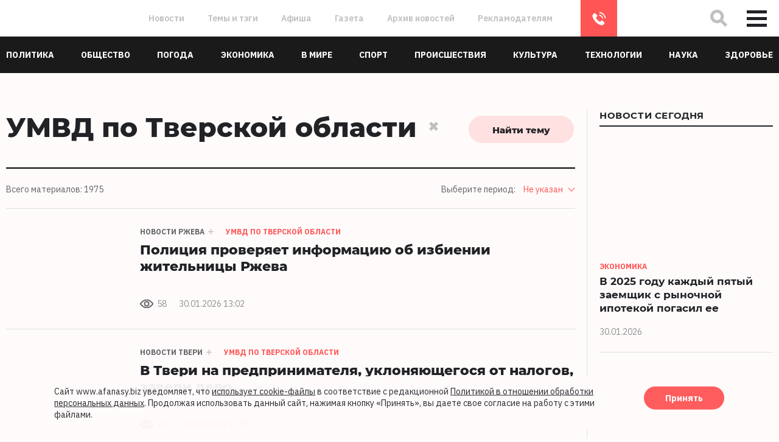

--- FILE ---
content_type: text/html; charset=UTF-8
request_url: https://www.afanasy.biz/publications/umvd-po-tverskoy-oblasti
body_size: 24668
content:
<!DOCTYPE html>
<html lang="ru">

    <head>
        <meta http-equiv="Content-Type" content="text/html; charset=UTF-8" />
<meta name="description" content="Последние и главные новости про актуальные события и мероприятия сегодня на тему «УМВД по Тверской области» в новостной ленте на сайте портала Афанасий-Бизнес в Твери ✔ Смотрите фото и видео, читайте новости онлайн!" />
<script data-skip-moving="true">(function(w, d, n) {var cl = "bx-core";var ht = d.documentElement;var htc = ht ? ht.className : undefined;if (htc === undefined || htc.indexOf(cl) !== -1){return;}var ua = n.userAgent;if (/(iPad;)|(iPhone;)/i.test(ua)){cl += " bx-ios";}else if (/Windows/i.test(ua)){cl += ' bx-win';}else if (/Macintosh/i.test(ua)){cl += " bx-mac";}else if (/Linux/i.test(ua) && !/Android/i.test(ua)){cl += " bx-linux";}else if (/Android/i.test(ua)){cl += " bx-android";}cl += (/(ipad|iphone|android|mobile|touch)/i.test(ua) ? " bx-touch" : " bx-no-touch");cl += w.devicePixelRatio && w.devicePixelRatio >= 2? " bx-retina": " bx-no-retina";if (/AppleWebKit/.test(ua)){cl += " bx-chrome";}else if (/Opera/.test(ua)){cl += " bx-opera";}else if (/Firefox/.test(ua)){cl += " bx-firefox";}ht.className = htc ? htc + " " + cl : cl;})(window, document, navigator);</script>


<link href="/bitrix/js/ui/design-tokens/dist/ui.design-tokens.css?173158617726358" type="text/css"  rel="stylesheet" />
<link href="/bitrix/js/ui/fonts/opensans/ui.font.opensans.css?16672116572555" type="text/css"  rel="stylesheet" />
<link href="/bitrix/js/main/popup/dist/main.popup.bundle.css?176467092131694" type="text/css"  rel="stylesheet" />
<link href="/bitrix/js/altasib.errorsend/css/window.css?1697439554910" type="text/css"  rel="stylesheet" />
<link href="/bitrix/cache/css/s2/holmax_template/template_2ac07a3e018834faa8435700ac33e19f/template_2ac07a3e018834faa8435700ac33e19f_v1.css?1765451721339511" type="text/css"  data-template-style="true" rel="stylesheet" />







<link href="/publications/assets/css/datepicker.material.css?v=0"  type="text/css" rel="stylesheet" />
<link href="/publications/assets/css/style.css?v=1" type="text/css" rel="stylesheet" />
<link rel="canonical" href="https://www.afanasy.biz/publications/umvd-po-tverskoy-oblasti" />
<meta property="og:image" content="https://www.afanasy.biz/local/templates/holmax_template/img/og_logo.jpg" />
<meta property="og:image:secure_url" content="https://www.afanasy.biz/local/templates/holmax_template/img/og_logo.jpg" />
<meta property="og:title" content="УМВД по Тверской области — актуальные новости о событиях и мероприятиях сегодня | Афанасий-бизнес"/>
<meta property="og:type" content="website"/>
<meta property="og:url" content="https://www.afanasy.biz/publications/umvd-po-tverskoy-oblasti" />
<meta property="og:image:width" content="968"/>
<meta property="og:image:height" content="504"/>
<meta property="og:description" content="Последние и главные новости про актуальные события и мероприятия сегодня на тему «УМВД по Тверской области» в новостной ленте на сайте портала Афанасий-Бизнес в Твери ✔ Смотрите фото и видео, читайте новости онлайн!"/>
<style>img.lazydbx{opacity:0}img.lazydbx:not(.initial){transition:opacity 1s}img.lazydbx.initial,img.lazydbx.loaded,img.lazydbx.error{opacity: 1}</style>
 <style> .nca-cookiesacceptpro-line-wrp { box-sizing: border-box !important; margin: 0 !important; border: none !important; width: 100% !important; display: block; clear: both !important; z-index: 99999; position: fixed; bottom: 0px !important; } .nca-cookiesacceptpro-line { box-sizing: border-box !important; margin: 0 !important; border: none !important; width: 100% !important; min-height: 10px !important; /*max-height: 250px !important;*/ max-height: auto !important; display: block; clear: both !important; padding: 14px !important; /* position: absolute; */ position: relative; opacity: 0.95; transform: translateY(0%); margin-left: auto !important; margin-right: auto !important; border-radius: 5px; transform: translateY(-15%); max-width: 1200px; font-size: 14px; color: #212226; background: #fffbfb; background-color: #fffbfb; } .nca-cookiesacceptpro-line > div { display: flex; */ align-items: center; } .nca-cookiesacceptpro-line > div > div { padding-left: 3%; padding-right: 3%; padding-top: 2px; padding-bottom: 2px; } .nca-cookiesacceptpro-line a { color: inherit !important; text-decoration:underline !important; } .nca-cookiesacceptpro-line #nca-cookiesacceptpro-line-accept-btn { cursor: pointer; color: inherit; background: inherit; background-color: inherit; padding-left: inherit; padding-right: inherit; margin: inherit; border: inherit; border-radius: inherit; font-size: 14px; color: #ffffff; background: #f55; background-color: #f55; border-radius: 100px; padding-left: 35px; padding-right: 35px; padding-top: 12px; padding-bottom: 12px; border: 1px solid #ffffff; } @media screen and (max-width:767px) { .nca-cookiesacceptpro-line > div > div { padding-left: 1%; padding-right: 1%; } } </style> 
        <meta http-equiv="X-UA-Compatible" content="IE=edge">
        <meta name="theme-color" content="#c9e0e04d">
        <meta name="apple-mobile-web-app-status-bar-style" content="black-translucent">
        <meta name="viewport" content="width=device-width, initial-scale=1">

        <meta name='yandex-verification' content='64a31eaa9f02aa08' />

        <link rel="shortcut icon" href="/local/templates/holmax_template/img/favicons/favicon.ico" type="image/x-icon">
        <link rel="apple-touch-icon" href="/local/templates/holmax_template/img/favicons/apple-touch-icon.png">
        <link rel="apple-touch-icon" sizes="57x57" href="/local/templates/holmax_template/img/favicons/apple-touch-icon-57x57.png">
        <link rel="apple-touch-icon" sizes="72x72" href="/local/templates/holmax_template/img/favicons/apple-touch-icon-72x72.png">
        <link rel="apple-touch-icon" sizes="76x76" href="/local/templates/holmax_template/img/favicons/apple-touch-icon-76x76.png">
        <link rel="apple-touch-icon" sizes="114x114" href="/local/templates/holmax_template/img/favicons/apple-touch-icon-114x114.png">
        <link rel="apple-touch-icon" sizes="120x120" href="/local/templates/holmax_template/img/favicons/apple-touch-icon-120x120.png">
        <link rel="apple-touch-icon" sizes="144x144" href="/local/templates/holmax_template/img/favicons/apple-touch-icon-144x144.png">
        <link rel="apple-touch-icon" sizes="180x180" href="/local/templates/holmax_template/img/favicons/apple-touch-icon-180x180.png">
                                        <title>
            УМВД по Тверской области — актуальные новости о событиях и мероприятиях сегодня | Афанасий-бизнес        </title>
    </head>

    <body class="">
                        <!--<div class="preloader">-->
        <!--    <div class="preloader__svg"></div>-->
        <!--</div>-->

        <div class="wrapper">
                            <div class="change-category change-category--blue _active">
                    <svg height="100%" width="100%" viewBox="0 0 100 100" preserveAspectRatio="none">

                    <linearGradient id="SVGID_2_" gradientUnits="userSpaceOnUse" x1="50" y1="100" x2="100" y2="50">
                    <stop offset="0" style="stop-color:#176AE0" id="stop70" />
                    <stop offset="1" style="stop-color:#176AE0;stop-opacity:1" id="stop72" />
                    </linearGradient>

                    <path class="change-category__pane" style="fill:url(#SVGID_2_);" d="M100,0 99,0 A 0 100 0 1 0 99 100 L100,100" stroke="#fff" stroke-width="0.2" />

                    </svg>

                    <div class="change-category__trigger">
                        <div class="change-category__arrow">
                            <svg width="10" height="17" viewBox="0 0 10 17" fill="none" xmlns="http://www.w3.org/2000/svg">
                            <path d="M8.70898 15.417L1.63792 8.34592L8.70899 1.27487" stroke="white" stroke-width="2" stroke-linecap="round" stroke-linejoin="round" />
                            </svg>
                        </div>

                        <div class="change-category__dots">
                            <div></div>
                            <div></div>
                            <div></div>
                            <div></div>
                            <div></div>
                        </div>
                        <div class="change-category__title">
                            Только новости экономики
                        </div>
                    </div>

                    <div class="change-category__el"></div>
                </div>

                <div class="change-category change-category--orange ">
                    <svg height="100%" width="100%" viewBox="0 0 100 100" preserveAspectRatio="none">

                    <linearGradient id="SVGID_3_" gradientUnits="userSpaceOnUse" x1="50" y1="100" x2="100" y2="50">
                    <stop offset="0" style="stop-color:#FF5555;" id="stop73" />
                    <stop offset="1" style="stop-color:#FF5555;stop-opacity:1" id="stop74" />
                    </linearGradient>

                    <path class="change-category__pane" style="fill:url(#SVGID_3_);" d="M0,0 1,0  A 0 100 0 1 1 1 100 L0,100" stroke="#fff" stroke-width="0.2" />

                    </svg>


                    <div class="change-category__trigger">
                        <div class="change-category__arrow">
                            <svg width="10" height="17" viewBox="0 0 10 17" fill="none" xmlns="http://www.w3.org/2000/svg">
                            <path d="M8.70898 15.417L1.63792 8.34592L8.70899 1.27487" stroke="white" stroke-width="2" stroke-linecap="round" stroke-linejoin="round" />
                            </svg>
                        </div>

                        <div class="change-category__dots">
                            <div></div>
                            <div></div>
                            <div></div>
                            <div></div>
                            <div></div>
                        </div>
                        <div class="change-category__title">
                            Все новости
                        </div>
                    </div>

                    <div class="change-category__el"></div>
                </div>
            
            <!-- SWUP ADV CONTAINER START -->
                                        <div id="topAdv">
                    <div class="main-adv main-adv--top">           
                        
                        
                        
                                            </div>
                </div>
                        <!-- SWUP ADV CONTAINER END -->


            <header class="header">
                <div class="header-top">
                    <div class="header-top__inner">
                        <div class="header-top__left">
                            <a href="/" class="header-logo">
                                <div class="header-logo__svg"></div>
                                <img src="data:image/svg+xml,%3Csvg%20width=%2210%22%20height=%2210%22%20xmlns=%22http://www.w3.org/2000/svg%22%20viewBox=%220%200%2010%2010%22%3E%3C/svg%3E" alt="" data-src="/local/templates/holmax_template/img/logo.svg" class="lazydbx">
                            </a>
                        </div>
                        <div class="header-top__center">
                            
    <ul class="h-nav-top">
                    <li class="h-nav-top__item">
                <a class="h-nav-top__link" onclick="window.location.href='/news/'" href="/news/">Новости</a>
            </li>	
                    <li class="h-nav-top__item">
                <a class="h-nav-top__link" onclick="window.location.href='/publications/'" href="/publications/">Темы и тэги</a>
            </li>	
                    <li class="h-nav-top__item">
                <a class="h-nav-top__link"  href="/news/afisha/">Афиша</a>
            </li>	
                    <li class="h-nav-top__item">
                <a class="h-nav-top__link"  href="/articles/">Газета</a>
            </li>	
                    <li class="h-nav-top__item">
                <a class="h-nav-top__link"  href="/archive/">Архив новостей</a>
            </li>	
                    <li class="h-nav-top__item">
                <a class="h-nav-top__link"  href="/advertisers/">Рекламодателям</a>
            </li>	
            </ul>		
    
                            <a href="tel:84822777012" class="header-top__phone">8 (4822) 777-012</a>

                            <!--a href="#" class="header-top__send btn btn--primary" data-popup="form-send">Напишите нам</a-->
                        </div>
                        <div class="header-top__right">
                            <button class="header-top__search" type="button">
                                <svg width="40" height="40" viewBox="0 0 40 40" fill="none" xmlns="http://www.w3.org/2000/svg">
                                <path d="M22.3371 22.1666L29.6655 29.495M24.839 16.0626C24.8533 20.8298 21.0004 24.6828 16.2332 24.6685C11.4659 24.6542 7.58974 20.778 7.57541 16.0107C7.56108 11.2435 11.414 7.39057 16.1813 7.40489C20.9485 7.41922 24.8247 11.2954 24.839 16.0626Z" stroke="#C1C0C0" stroke-width="5" stroke-linecap="square" stroke-linejoin="bevel" />
                                </svg>
                            </button>
                            <button class="header-top__burger nav-burger" type="button" data-popup="big-menu" data-close="false">
                                <span></span>
                                <span></span>
                                <span></span>
                            </button>
                        </div>


                        
<form action="/search/index.php" class="h-form-search">
    <div id="search-button" style="display: none">
        <input type="submit" name="s" id="search-submit-button" value="" onfocus="this.blur();">
    </div>
    <input type="text" class="h-form-search__input form__control" placeholder="Введите запрос" name="q">
    <a href="#" class="h-form-search__close">
        <svg width="22" height="22" viewBox="0 0 22 22" fill="none" xmlns="http://www.w3.org/2000/svg">
            <path d="M2 20L19.4703 2M2.52971 2.00004L20 20" stroke="#212226" stroke-width="5" />
        </svg>
    </a>
    <svg width="40" height="40" viewBox="0 0 40 40" fill="none" xmlns="http://www.w3.org/2000/svg" class="h-form-search__icon">
        <path d="M22.3371 22.1666L29.6655 29.495M24.839 16.0626C24.8533 20.8298 21.0004 24.6828 16.2332 24.6685C11.4659 24.6542 7.58974 20.778 7.57541 16.0107C7.56108 11.2435 11.414 7.39057 16.1813 7.40489C20.9485 7.41922 24.8247 11.2954 24.839 16.0626Z" stroke="#C1C0C0" stroke-width="5" stroke-linecap="square" stroke-linejoin="bevel" />
    </svg>
</form>

                        <div class="header-top__progress news-progress" style="width: 0%"></div>	

                    </div>
                </div>
                <div class="header-bottom">
                    <div class="container header-bottom__inner">
                        
    <ul class="h-bottom-nav">

        <li class="h-bottom-nav__item h-bottom-nav__item--dd">
            <a href="#" class="h-bottom-nav__d-toggle">
                <svg width="26" height="6" viewBox="0 0 26 6" fill="none" xmlns="http://www.w3.org/2000/svg">
                    <circle cx="3" cy="3" r="3" fill="white"/>
                    <circle cx="13" cy="3" r="3" fill="white"/>
                    <circle cx="23" cy="3" r="3" fill="white"/>
                </svg>
                <span>Рубрики</span></a>
            <div class="h-bottom-nav__dropdown">

            </div>
        </li>
                                        <li class="h-bottom-nav__item ">
                <a class="h-bottom-nav__link" href="/news/politics/"><span>Политика</span></a>
            </li>
                                <li class="h-bottom-nav__item ">
                <a class="h-bottom-nav__link" href="/news/society/"><span>Общество</span></a>
            </li>
                                <li class="h-bottom-nav__item ">
                <a class="h-bottom-nav__link" href="/news/weather/"><span>Погода</span></a>
            </li>
                                <li class="h-bottom-nav__item ">
                <a class="h-bottom-nav__link" href="/news/economy/"><span>Экономика</span></a>
            </li>
                                <li class="h-bottom-nav__item ">
                <a class="h-bottom-nav__link" href="/news/in_world/"><span>В мире</span></a>
            </li>
                                <li class="h-bottom-nav__item ">
                <a class="h-bottom-nav__link" href="/news/sport/"><span>Спорт</span></a>
            </li>
                                <li class="h-bottom-nav__item ">
                <a class="h-bottom-nav__link" href="/news/incident/"><span>Происшествия</span></a>
            </li>
                                <li class="h-bottom-nav__item ">
                <a class="h-bottom-nav__link" href="/news/culture/"><span>Культура</span></a>
            </li>
                                <li class="h-bottom-nav__item ">
                <a class="h-bottom-nav__link" href="/news/technologies/"><span>Технологии</span></a>
            </li>
                                <li class="h-bottom-nav__item ">
                <a class="h-bottom-nav__link" href="/news/science/"><span>Наука</span></a>
            </li>
                                <li class="h-bottom-nav__item ">
                <a class="h-bottom-nav__link" href="/news/health/"><span>Здоровье</span></a>
            </li>
            </ul>

                    </div>
                </div>
            </header>

            <div class="popup-pane" id="big-menu">
                <div class="popup-pane__bg"></div>
                <div class="popup-pane__image"></div>
                <div class="container popup-pane__inner">
                    <div class="popup-pane__top">
                        <div class="row">
                            



    <div class="col-lg-4 col-md-6 order-1 popup-pane-item">
        <div class="popup-pane-item__title">
            Материалы        </div>
        <ul class="big-menu-nav">
                            <li class="big-menu-nav__item">
                    <a class="big-menu-nav__link" href="/news/afisha/"><span>Афиша</span></a>
                </li>
                            <li class="big-menu-nav__item">
                    <a class="big-menu-nav__link" href="/story/"><span>Сюжеты</span></a>
                </li>
                            <li class="big-menu-nav__item">
                    <a class="big-menu-nav__link" href="/stories/"><span>Истории</span></a>
                </li>
                            <li class="big-menu-nav__item">
                    <a class="big-menu-nav__link" href="/special_project/"><span>Спецпроекты</span></a>
                </li>
                            <li class="big-menu-nav__item">
                    <a class="big-menu-nav__link" href="/news/filter/recommend/"><span>Рекомендуемое</span></a>
                </li>
                            <li class="big-menu-nav__item">
                    <a class="big-menu-nav__link" href="/news/filter/popular/"><span>Популярное</span></a>
                </li>
                            <li class="big-menu-nav__item">
                    <a class="big-menu-nav__link" href="/news/filter/discussed/"><span>Обсуждаемое</span></a>
                </li>
                            <li class="big-menu-nav__item">
                    <a class="big-menu-nav__link" href="/voting/"><span>Тесты и опросы</span></a>
                </li>
                            <li class="big-menu-nav__item">
                    <a class="big-menu-nav__link" href="/news/photo_report/"><span>Фоторепортажи</span></a>
                </li>
                            <li class="big-menu-nav__item">
                    <a class="big-menu-nav__link" href="/news/video_report/"><span>Видеорепортажи</span></a>
                </li>
                    </ul>
    </div>


                                



    <div class="col-lg-4 col-md-6 order-1 popup-pane-item">
        <div class="popup-pane-item__title">
            Информация        </div>
        <ul class="big-menu-nav">
                            <li class="big-menu-nav__item">
                    <a class="big-menu-nav__link" href="/publications/"><span>Темы и тэги</span></a>
                </li>
                            <li class="big-menu-nav__item">
                    <a class="big-menu-nav__link" href="/articles/"><span>Наша газета</span></a>
                </li>
                            <li class="big-menu-nav__item">
                    <a class="big-menu-nav__link" href="/archive/"><span>Архив новостей</span></a>
                </li>
                            <li class="big-menu-nav__item">
                    <a class="big-menu-nav__link" href="/advertisers/"><span>Рекламодателям</span></a>
                </li>
                            <li class="big-menu-nav__item">
                    <a class="big-menu-nav__link" href="/about_us/"><span>О проекте</span></a>
                </li>
                            <li class="big-menu-nav__item">
                    <a class="big-menu-nav__link" href="/contacts/"><span>Контакты</span></a>
                </li>
                    </ul>
    </div>


    
                                                        <div class="col-lg-4 col-md-6 order-lg-3 order-4 popup-pane-item">
                                <div class="popup-pane-item__title">
                                    Контакты
                                </div>
                                <div class="popup-pane__contacts contacts">
                                    <p><a href="mailto:info@afanasy.biz">info@afanasy.biz</a></p>
                                    <p><a href="tel:84822777012">8 (4822) 777-012</a></p>
                                    <p>170100, Тверь, ул. Московская, 82, 1Д (цоколь)</p>
                                </div>

                                <ul class="popup-pane__socials socials">
                                    <li class="socials__item">
                                        <a href="https://vk.com/afanasybiz" target="_blank" class="socials__link"><svg class="socials__icon socials__icon--vk">
                                            <use xlink:href="/local/templates/holmax_template/img/sprites/sprite.svg#vk"></use>
                                            </svg></a>
                                    </li>
                                    <li class="socials__item">
                                        <a href="https://t.me/+MmC1k9uZTbo3YWEy" target="_blank" class="socials__link"><svg class="socials__icon socials__icon--tl">
                                            <use xlink:href="/local/templates/holmax_template/img/sprites/sprite.svg#telegram"></use>
                                            </svg></a>
                                    </li>
                                    <li class="socials__item">
                                        <a href="https://ok.ru/group/53524308688977" target="_blank" class="socials__link"><svg class="socials__icon socials__icon--ok">
                                            <use xlink:href="/local/templates/holmax_template/img/sprites/sprite.svg#ok"></use>
                                            </svg></a>
                                    </li>
                                </ul>

                            </div>

                            



    <div class="col-lg-4 col-md-6 order-3 popup-pane-item">
        <div class="popup-pane-item__title">
            Архив        </div>
        <ul class="big-menu-nav">
                            <li class="big-menu-nav__item">
                    <a class="big-menu-nav__link" href="https://dor-dozor.ru/"><span>Дордозор</span></a>
                </li>
                            <li class="big-menu-nav__item">
                    <a class="big-menu-nav__link" href="/archive/"><span>Архив новостей</span></a>
                </li>
                    </ul>
    </div>


    
                            <div class="col-lg-8 popup-pane-item order-5">
                                <div class="row">
                                                                        <div class="col-xl-6 popup-pane-item__have">
                                        <!--div class="have-block have-block--menu">
                                            <div class="have-block__title">
                                                У вас есть что рассказать? Напишите нам
                                            </div>
                                            <div class="have-block__btn">
                                                <a href="#" class="btn btn--primary" data-popup="form-send">Написать</a>
                                            </div>
                                        </div-->
                                    </div>

                                </div>
                            </div>
                        </div>
                    </div>
                    <div class="popup-pane__footer">
                        <div class="popup-pane__line line-info">
                            <div class="line-info__disclamer disclamer">
                                <div class="disclamer__image">
                                    <img src="data:image/svg+xml,%3Csvg%20width=%2210%22%20height=%2210%22%20xmlns=%22http://www.w3.org/2000/svg%22%20viewBox=%220%200%2010%2010%22%3E%3C/svg%3E" alt="" data-src="/local/templates/holmax_template/img/16--grey.svg" class="lazydbx">
                                </div>
                                <div class="disclamer__text">
                                    Настоящий ресурс может содержать материалы 16+
                                </div>
                            </div>

                            <ul class="socials line-info__socials line-info__socials--header">
                                <li class="socials__item">
                                    <a href="https://vk.com/afanasybiz" target="_blank" class="socials__link"><svg class="socials__icon socials__icon--vk">
                                        <use xlink:href="/local/templates/holmax_template/img/sprites/sprite.svg#vk"></use>
                                        </svg></a>
                                </li>
                                <li class="socials__item">
                                    <a href="https://t.me/+MmC1k9uZTbo3YWEy" target="_blank" class="socials__link"><svg class="socials__icon socials__icon--tl">
                                        <use xlink:href="/local/templates/holmax_template/img/sprites/sprite.svg#telegram"></use>
                                        </svg></a>
                                </li>
                                <li class="socials__item">
                                    <a href="https://ok.ru/group/53524308688977" target="_blank" class="socials__link"><svg class="socials__icon socials__icon--ok">
                                        <use xlink:href="/local/templates/holmax_template/img/sprites/sprite.svg#ok"></use>
                                        </svg>
                                    </a>
                                </li>
                                <li class="socials__item">
                                    <a href="https://max.ru/afanasybiz" target="_blank" class="socials__link">
                                        <svg class="socials__icon socials__icon--max">
                                        <use xlink:href="/local/templates/holmax_template/img/sprites/sprite_1.svg#max"></use>
                                        </svg>
                                    </a>
                                </li>
                            </ul>

                            <div class="line-info__rss">
                                <a href="https://dzen.ru/afanasybiz?favid=1367" target="_blank">
                                    <img src="data:image/svg+xml,%3Csvg%20width=%2210%22%20height=%2210%22%20xmlns=%22http://www.w3.org/2000/svg%22%20viewBox=%220%200%2010%2010%22%3E%3C/svg%3E" alt="" class="dzen lazydbx" data-src="/local/templates/holmax_template/img/dzen--grey.svg?v=1">
                                </a>
                                <a href="/rss/yandex_rss_news.xml" target="_blank">RSS-лента</a>
                            </div>

                        </div>

                        <div class="popup-pane__copyright copyright">
                            <div class="copyright__text">
                                www.afanasy.biz. ООО «Афанасий-бизнес». Главный редактор, генеральный директор: Поспелова О.В.<br>
                                Свидетельство о регистрации серия Эл № ФС77-88789 от 24 декабря 2024 г.<br>
                                Выдано: Федеральная служба по надзору в сфере связи, информационных технологий и массовых коммуникаций (Роскомнадзор). 16+ <br>
                                <a href="/advertisers/" class="cf_link">Правопреемником АО "Афанасий-бизнес" является ООО "Афанасий-бизнес"</a>
                            </div>
                            <!--div class="copyright__dev">
                                Сайт разработан студией <a href="http://holmax.ru/" target="_blank">Holmax</a>
                            </div-->
                        </div>

                        <div class="popup-pane__counters counters">
                            <div class="counters__item">
                                <img src="data:image/svg+xml,%3Csvg%20width=%22156%22%20height=%2243%22%20xmlns=%22http://www.w3.org/2000/svg%22%20viewBox=%220%200%22%3E%3C/svg%3E" alt="" data-src="/local/templates/holmax_template/img/counter.png" class="lazydbx">
                            </div>
                        </div>
                    </div>
                </div>
            </div>

            <div id="hajax" class="content transition-fade">
                <main>
<div class="page search-result">
    <div class="container">
        <div class="row">
            <div class="col-xl-9 col-lg-8 page__left">                
                <div class="section-block">
                    <div class="section-block__caption">
            <h1>
                            <form action="/publications/unset.php" method="POST" class="tags-search__list-item">
                    <input type="hidden" value="УМВД по Тверской области" name="unset"/>
                    <input type="hidden" value="" name="datefrom"/>
                    <input type="hidden" value="" name="dateto"/>
                    <p>УМВД по Тверской области                        <button type="submit" class="delete"> 
                            <svg xmlns="http://www.w3.org/2000/svg" width="15" height="15" viewBox="0 0 15 15">
                                <path d="M11.43,0,7.468,3.963,3.526.021.02,3.526,3.963,7.467,0,11.43,3.57,15l3.962-3.962,3.919,3.919,3.5-3.506L11.038,7.533,15,3.571Z" transform="translate(0 0)" fill="#c1c0c0"></path>
                            </svg>
                        </button>
                    </p>
                </form>
                        </h1>
    

    <a class="btn button button-red" id="show-form" href="#">Найти тему</a>
    <div class="hidden-form"> 
        <form id="form-search" name="form-search" class="form-search" action="/publications/add.php" method="POST">
            <input type="text" id="tagSearchInput" placeholder="Введите..." name="add" value=""/>
            <input type="hidden" value="" name="datefrom"/>
            <input type="hidden" value="" name="dateto"/>
            <button type="submit"  class="btn button button-red">Найти</button>
        </form>
        <ul class="hidden-form__list"> 

        </ul>
    </div>
</div>

                    <div class="section-block__filter"> 
                        <p>Всего материалов: 1975</p>
                        <p>Выберите период:
                            <a class="calendar" href="#">
                                Не указан                            </a>
                        </p>
                        <form class="block-calendar" method="GET"> 
                            <input id="custom" type="hidden">
                            <div class="block-calendar__info"> 
                                <p>Установить период вручную</p>
                                <div class="block-calendar__info_input">
                                    <input name="from" type="text" value=""/><span>-</span>
                                    <input name="to" type="text" value=""/>
                                </div>
                                <button type="submit" class="btn button button-red" href="#">Показать</button>
                            </div>
                        </form>
                    </div>
                    <div class="block-prod">
    <div class="ajax_content_more">
        <div class="content_ajax_item">

                                            <div class="bordered-list__item">
                    <div class="daily-card">
                                                                                <div class="daily-card__image image">
                                <a href="/news/incident/250595"><img
                                        src="data:image/svg+xml,%3Csvg%20width=%2210%22%20height=%2210%22%20xmlns=%22http://www.w3.org/2000/svg%22%20viewBox=%220%200%2010%2010%22%3E%3C/svg%3E"
                                        alt="Полиция проверяет информацию об избиении жительницы Ржева - новости Афанасий"
                                        title="Полиция проверяет информацию об избиении жительницы Ржева" data-src="https://55e04606-9757-4b82-ab4b-0ae7e72ba8c9.selstorage.ru/iblock/9f3/9f3bd96c0bb322972e9675dec5fdadf5/ebcd48097971ff421ec14c42397f8114.jpg" class="lazydbx"
                                        /></a>
                            </div>
                        

                        <div class="daily-card__body text">
                            <ul class="block-prod__list">
                                                                        <li> <a class="postTagElement" data-text="Новости Ржева" href="#">Новости Ржева                                                <svg xmlns="http://www.w3.org/2000/svg" width="9" height="9" viewBox="0 0 9 9">
                                                    <path id="Контур_3" data-name="Контур 3" d="M-3111.3,133v-3.7h-3.7v-1.6h3.7V124h1.6v3.7h3.7v1.6h-3.7V133Z" transform="translate(3115 -124)" fill="#c1c0c0"></path>
                                                </svg>
                                            </a>
                                        </li>
                                                                                <li> <a class="postTagElement active" href="#">УМВД по Тверской области</a></li>
                                                                    </ul>
                            <div class="daily-card__title h3"><a class="link" href="/news/incident/250595">Полиция проверяет информацию об избиении жительницы Ржева</a></div>
                            <div class="daily-card__meta  news-meta">
                                <p> 
                                    <strong> 
                                        <svg xmlns="http://www.w3.org/2000/svg" width="22" height="13.999" viewBox="0 0 22 13.999">
                                            <path id="Контур_11" data-name="Контур 11" d="M8966,8131s4.925-7,11-7,11,7,11,7-4.924,7-11,7S8966,8131,8966,8131Zm1.259,0c1.288,1.6,5.227,6,9.74,6s8.452-4.4,9.74-6c-1.286-1.6-5.227-6-9.74-6S8968.55,8129.4,8967.259,8131Zm5.741,0a4,4,0,1,1,4,4A4,4,0,0,1,8973,8131Zm1,0a3,3,0,1,0,3-3A3,3,0,0,0,8974,8131Z" transform="translate(-8966 -8124)" fill="#646467"></path>
                                        </svg>
                                        <span>58</span>
                                    </strong>
                                    <span>
                                        30.01.2026 13:02                                    </span>
                                </p>
                            </div>
                        </div>

                    </div>
                </div>

                                            <div class="bordered-list__item">
                    <div class="daily-card">
                                                                                <div class="daily-card__image image">
                                <a href="/news/incident/250585"><img
                                        src="data:image/svg+xml,%3Csvg%20width=%2210%22%20height=%2210%22%20xmlns=%22http://www.w3.org/2000/svg%22%20viewBox=%220%200%2010%2010%22%3E%3C/svg%3E"
                                        alt="В Твери на предпринимателя, уклоняющегося от налогов, завели дело - новости Афанасий"
                                        title="В Твери на предпринимателя, уклоняющегося от налогов, завели дело" data-src="https://55e04606-9757-4b82-ab4b-0ae7e72ba8c9.selstorage.ru/iblock/358/358da16b47e540f3a9888891c44f6951/9673aa28675b71a2c5f4f265cbaeba67.jpg" class="lazydbx"
                                        /></a>
                            </div>
                        

                        <div class="daily-card__body text">
                            <ul class="block-prod__list">
                                                                        <li> <a class="postTagElement" data-text="Новости Твери" href="#">Новости Твери                                                <svg xmlns="http://www.w3.org/2000/svg" width="9" height="9" viewBox="0 0 9 9">
                                                    <path id="Контур_3" data-name="Контур 3" d="M-3111.3,133v-3.7h-3.7v-1.6h3.7V124h1.6v3.7h3.7v1.6h-3.7V133Z" transform="translate(3115 -124)" fill="#c1c0c0"></path>
                                                </svg>
                                            </a>
                                        </li>
                                                                                <li> <a class="postTagElement active" href="#">УМВД по Тверской области</a></li>
                                                                    </ul>
                            <div class="daily-card__title h3"><a class="link" href="/news/incident/250585">В Твери на предпринимателя, уклоняющегося от налогов, завели дело</a></div>
                            <div class="daily-card__meta  news-meta">
                                <p> 
                                    <strong> 
                                        <svg xmlns="http://www.w3.org/2000/svg" width="22" height="13.999" viewBox="0 0 22 13.999">
                                            <path id="Контур_11" data-name="Контур 11" d="M8966,8131s4.925-7,11-7,11,7,11,7-4.924,7-11,7S8966,8131,8966,8131Zm1.259,0c1.288,1.6,5.227,6,9.74,6s8.452-4.4,9.74-6c-1.286-1.6-5.227-6-9.74-6S8968.55,8129.4,8967.259,8131Zm5.741,0a4,4,0,1,1,4,4A4,4,0,0,1,8973,8131Zm1,0a3,3,0,1,0,3-3A3,3,0,0,0,8974,8131Z" transform="translate(-8966 -8124)" fill="#646467"></path>
                                        </svg>
                                        <span>250</span>
                                    </strong>
                                    <span>
                                        30.01.2026 11:05                                    </span>
                                </p>
                            </div>
                        </div>

                    </div>
                </div>

                                            <div class="bordered-list__item">
                    <div class="daily-card">
                                                                                <div class="daily-card__image image">
                                <a href="/news/incident/250560"><img
                                        src="data:image/svg+xml,%3Csvg%20width=%2210%22%20height=%2210%22%20xmlns=%22http://www.w3.org/2000/svg%22%20viewBox=%220%200%2010%2010%22%3E%3C/svg%3E"
                                        alt="Двух подруг с героином задержали в Кимрах  - новости Афанасий"
                                        title="Двух подруг с героином задержали в Кимрах " data-src="https://55e04606-9757-4b82-ab4b-0ae7e72ba8c9.selstorage.ru/iblock/468/4685ad0b177c9e5d80efd6773539be3b/7785b9acd087854acf4da4dc3ea2d07f.jpg" class="lazydbx"
                                        /></a>
                            </div>
                        

                        <div class="daily-card__body text">
                            <ul class="block-prod__list">
                                                                        <li> <a class="postTagElement" data-text="Новости Кимр" href="#">Новости Кимр                                                <svg xmlns="http://www.w3.org/2000/svg" width="9" height="9" viewBox="0 0 9 9">
                                                    <path id="Контур_3" data-name="Контур 3" d="M-3111.3,133v-3.7h-3.7v-1.6h3.7V124h1.6v3.7h3.7v1.6h-3.7V133Z" transform="translate(3115 -124)" fill="#c1c0c0"></path>
                                                </svg>
                                            </a>
                                        </li>
                                                                                <li> <a class="postTagElement" data-text="Наркотики" href="#">Наркотики                                                <svg xmlns="http://www.w3.org/2000/svg" width="9" height="9" viewBox="0 0 9 9">
                                                    <path id="Контур_3" data-name="Контур 3" d="M-3111.3,133v-3.7h-3.7v-1.6h3.7V124h1.6v3.7h3.7v1.6h-3.7V133Z" transform="translate(3115 -124)" fill="#c1c0c0"></path>
                                                </svg>
                                            </a>
                                        </li>
                                                                                <li> <a class="postTagElement active" href="#">УМВД по Тверской области</a></li>
                                                                    </ul>
                            <div class="daily-card__title h3"><a class="link" href="/news/incident/250560">Двух подруг с героином задержали в Кимрах </a></div>
                            <div class="daily-card__meta  news-meta">
                                <p> 
                                    <strong> 
                                        <svg xmlns="http://www.w3.org/2000/svg" width="22" height="13.999" viewBox="0 0 22 13.999">
                                            <path id="Контур_11" data-name="Контур 11" d="M8966,8131s4.925-7,11-7,11,7,11,7-4.924,7-11,7S8966,8131,8966,8131Zm1.259,0c1.288,1.6,5.227,6,9.74,6s8.452-4.4,9.74-6c-1.286-1.6-5.227-6-9.74-6S8968.55,8129.4,8967.259,8131Zm5.741,0a4,4,0,1,1,4,4A4,4,0,0,1,8973,8131Zm1,0a3,3,0,1,0,3-3A3,3,0,0,0,8974,8131Z" transform="translate(-8966 -8124)" fill="#646467"></path>
                                        </svg>
                                        <span>515</span>
                                    </strong>
                                    <span>
                                        29.01.2026 17:05                                    </span>
                                </p>
                            </div>
                        </div>

                    </div>
                </div>

                                            <div class="bordered-list__item">
                    <div class="daily-card">
                                                                                <div class="daily-card__image image">
                                <a href="/news/incident/250507"><img
                                        src="data:image/svg+xml,%3Csvg%20width=%2210%22%20height=%2210%22%20xmlns=%22http://www.w3.org/2000/svg%22%20viewBox=%220%200%2010%2010%22%3E%3C/svg%3E"
                                        alt="В Твери будут судить мошенников, работавших под видом интимных услуг - новости Афанасий"
                                        title="В Твери будут судить мошенников, работавших под видом интимных услуг" data-src="https://55e04606-9757-4b82-ab4b-0ae7e72ba8c9.selstorage.ru/iblock/f75/f750f608e0cb5818301dc28382f05f03/5a64c10a47cc64d014f237d84ba7e816.jpg" class="lazydbx"
                                        /></a>
                            </div>
                        

                        <div class="daily-card__body text">
                            <ul class="block-prod__list">
                                                                        <li> <a class="postTagElement" data-text="Новости Твери" href="#">Новости Твери                                                <svg xmlns="http://www.w3.org/2000/svg" width="9" height="9" viewBox="0 0 9 9">
                                                    <path id="Контур_3" data-name="Контур 3" d="M-3111.3,133v-3.7h-3.7v-1.6h3.7V124h1.6v3.7h3.7v1.6h-3.7V133Z" transform="translate(3115 -124)" fill="#c1c0c0"></path>
                                                </svg>
                                            </a>
                                        </li>
                                                                                <li> <a class="postTagElement" data-text="Мошенники" href="#">Мошенники                                                <svg xmlns="http://www.w3.org/2000/svg" width="9" height="9" viewBox="0 0 9 9">
                                                    <path id="Контур_3" data-name="Контур 3" d="M-3111.3,133v-3.7h-3.7v-1.6h3.7V124h1.6v3.7h3.7v1.6h-3.7V133Z" transform="translate(3115 -124)" fill="#c1c0c0"></path>
                                                </svg>
                                            </a>
                                        </li>
                                                                                <li> <a class="postTagElement active" href="#">УМВД по Тверской области</a></li>
                                                                    </ul>
                            <div class="daily-card__title h3"><a class="link" href="/news/incident/250507">В Твери будут судить мошенников, работавших под видом интимных услуг</a></div>
                            <div class="daily-card__meta  news-meta">
                                <p> 
                                    <strong> 
                                        <svg xmlns="http://www.w3.org/2000/svg" width="22" height="13.999" viewBox="0 0 22 13.999">
                                            <path id="Контур_11" data-name="Контур 11" d="M8966,8131s4.925-7,11-7,11,7,11,7-4.924,7-11,7S8966,8131,8966,8131Zm1.259,0c1.288,1.6,5.227,6,9.74,6s8.452-4.4,9.74-6c-1.286-1.6-5.227-6-9.74-6S8968.55,8129.4,8967.259,8131Zm5.741,0a4,4,0,1,1,4,4A4,4,0,0,1,8973,8131Zm1,0a3,3,0,1,0,3-3A3,3,0,0,0,8974,8131Z" transform="translate(-8966 -8124)" fill="#646467"></path>
                                        </svg>
                                        <span>531</span>
                                    </strong>
                                    <span>
                                        28.01.2026 17:41                                    </span>
                                </p>
                            </div>
                        </div>

                    </div>
                </div>

                                            <div class="bordered-list__item">
                    <div class="daily-card">
                                                                                <div class="daily-card__image image">
                                <a href="/news/incident/250489"><img
                                        src="data:image/svg+xml,%3Csvg%20width=%2210%22%20height=%2210%22%20xmlns=%22http://www.w3.org/2000/svg%22%20viewBox=%220%200%2010%2010%22%3E%3C/svg%3E"
                                        alt="В Твери задержали продавщиц фальшивой красной икры - новости Афанасий"
                                        title="В Твери задержали продавщиц фальшивой красной икры" data-src="https://55e04606-9757-4b82-ab4b-0ae7e72ba8c9.selstorage.ru/iblock/20f/20f7b882dcc58e3f9d23195d636fa8b8/ac17cf6e88a6e23bd92bfcd5ce072a7d.jpg" class="lazydbx"
                                        /></a>
                            </div>
                        

                        <div class="daily-card__body text">
                            <ul class="block-prod__list">
                                                                        <li> <a class="postTagElement" data-text="Новости Твери" href="#">Новости Твери                                                <svg xmlns="http://www.w3.org/2000/svg" width="9" height="9" viewBox="0 0 9 9">
                                                    <path id="Контур_3" data-name="Контур 3" d="M-3111.3,133v-3.7h-3.7v-1.6h3.7V124h1.6v3.7h3.7v1.6h-3.7V133Z" transform="translate(3115 -124)" fill="#c1c0c0"></path>
                                                </svg>
                                            </a>
                                        </li>
                                                                                <li> <a class="postTagElement" data-text="Мошенники" href="#">Мошенники                                                <svg xmlns="http://www.w3.org/2000/svg" width="9" height="9" viewBox="0 0 9 9">
                                                    <path id="Контур_3" data-name="Контур 3" d="M-3111.3,133v-3.7h-3.7v-1.6h3.7V124h1.6v3.7h3.7v1.6h-3.7V133Z" transform="translate(3115 -124)" fill="#c1c0c0"></path>
                                                </svg>
                                            </a>
                                        </li>
                                                                                <li> <a class="postTagElement active" href="#">УМВД по Тверской области</a></li>
                                                                    </ul>
                            <div class="daily-card__title h3"><a class="link" href="/news/incident/250489">В Твери задержали продавщиц фальшивой красной икры</a></div>
                            <div class="daily-card__meta  news-meta">
                                <p> 
                                    <strong> 
                                        <svg xmlns="http://www.w3.org/2000/svg" width="22" height="13.999" viewBox="0 0 22 13.999">
                                            <path id="Контур_11" data-name="Контур 11" d="M8966,8131s4.925-7,11-7,11,7,11,7-4.924,7-11,7S8966,8131,8966,8131Zm1.259,0c1.288,1.6,5.227,6,9.74,6s8.452-4.4,9.74-6c-1.286-1.6-5.227-6-9.74-6S8968.55,8129.4,8967.259,8131Zm5.741,0a4,4,0,1,1,4,4A4,4,0,0,1,8973,8131Zm1,0a3,3,0,1,0,3-3A3,3,0,0,0,8974,8131Z" transform="translate(-8966 -8124)" fill="#646467"></path>
                                        </svg>
                                        <span>1052</span>
                                    </strong>
                                    <span>
                                        28.01.2026 13:32                                    </span>
                                </p>
                            </div>
                        </div>

                    </div>
                </div>

                                            <div class="bordered-list__item">
                    <div class="daily-card">
                                                                                <div class="daily-card__image image">
                                <a href="/news/society/250457"><img
                                        src="data:image/svg+xml,%3Csvg%20width=%2210%22%20height=%2210%22%20xmlns=%22http://www.w3.org/2000/svg%22%20viewBox=%220%200%2010%2010%22%3E%3C/svg%3E"
                                        alt="Таксист спас пожилую тверитянку от мошенников - новости Афанасий"
                                        title="Таксист спас пожилую тверитянку от мошенников" data-src="https://55e04606-9757-4b82-ab4b-0ae7e72ba8c9.selstorage.ru/iblock/1a4/1a47d6d2b26e435d3ecd8934e5e6d6cf/5fe1be92d4225941e9ba8b3ce0f2abd1.jpg" class="lazydbx"
                                        /></a>
                            </div>
                        

                        <div class="daily-card__body text">
                            <ul class="block-prod__list">
                                                                        <li> <a class="postTagElement" data-text="Новости Твери" href="#">Новости Твери                                                <svg xmlns="http://www.w3.org/2000/svg" width="9" height="9" viewBox="0 0 9 9">
                                                    <path id="Контур_3" data-name="Контур 3" d="M-3111.3,133v-3.7h-3.7v-1.6h3.7V124h1.6v3.7h3.7v1.6h-3.7V133Z" transform="translate(3115 -124)" fill="#c1c0c0"></path>
                                                </svg>
                                            </a>
                                        </li>
                                                                                <li> <a class="postTagElement active" href="#">УМВД по Тверской области</a></li>
                                                                                <li> <a class="postTagElement" data-text="Мошенники" href="#">Мошенники                                                <svg xmlns="http://www.w3.org/2000/svg" width="9" height="9" viewBox="0 0 9 9">
                                                    <path id="Контур_3" data-name="Контур 3" d="M-3111.3,133v-3.7h-3.7v-1.6h3.7V124h1.6v3.7h3.7v1.6h-3.7V133Z" transform="translate(3115 -124)" fill="#c1c0c0"></path>
                                                </svg>
                                            </a>
                                        </li>
                                                                    </ul>
                            <div class="daily-card__title h3"><a class="link" href="/news/society/250457">Таксист спас пожилую тверитянку от мошенников</a></div>
                            <div class="daily-card__meta  news-meta">
                                <p> 
                                    <strong> 
                                        <svg xmlns="http://www.w3.org/2000/svg" width="22" height="13.999" viewBox="0 0 22 13.999">
                                            <path id="Контур_11" data-name="Контур 11" d="M8966,8131s4.925-7,11-7,11,7,11,7-4.924,7-11,7S8966,8131,8966,8131Zm1.259,0c1.288,1.6,5.227,6,9.74,6s8.452-4.4,9.74-6c-1.286-1.6-5.227-6-9.74-6S8968.55,8129.4,8967.259,8131Zm5.741,0a4,4,0,1,1,4,4A4,4,0,0,1,8973,8131Zm1,0a3,3,0,1,0,3-3A3,3,0,0,0,8974,8131Z" transform="translate(-8966 -8124)" fill="#646467"></path>
                                        </svg>
                                        <span>467</span>
                                    </strong>
                                    <span>
                                        27.01.2026 18:05                                    </span>
                                </p>
                            </div>
                        </div>

                    </div>
                </div>

                                            <div class="bordered-list__item">
                    <div class="daily-card">
                                                                                <div class="daily-card__image image">
                                <a href="/news/incident/250454"><img
                                        src="data:image/svg+xml,%3Csvg%20width=%2210%22%20height=%2210%22%20xmlns=%22http://www.w3.org/2000/svg%22%20viewBox=%220%200%2010%2010%22%3E%3C/svg%3E"
                                        alt="Жители Твери продавали студентам поддельные медсправки для «академа» - новости Афанасий"
                                        title="Жители Твери продавали студентам поддельные медсправки для «академа»" data-src="https://55e04606-9757-4b82-ab4b-0ae7e72ba8c9.selstorage.ru/iblock/915/915f779eb54a1b61cfc25c4e71978eaa/e651eaf521ef167a710b3d48e0171d40.jpg" class="lazydbx"
                                        /></a>
                            </div>
                        

                        <div class="daily-card__body text">
                            <ul class="block-prod__list">
                                                                        <li> <a class="postTagElement" data-text="Новости Твери" href="#">Новости Твери                                                <svg xmlns="http://www.w3.org/2000/svg" width="9" height="9" viewBox="0 0 9 9">
                                                    <path id="Контур_3" data-name="Контур 3" d="M-3111.3,133v-3.7h-3.7v-1.6h3.7V124h1.6v3.7h3.7v1.6h-3.7V133Z" transform="translate(3115 -124)" fill="#c1c0c0"></path>
                                                </svg>
                                            </a>
                                        </li>
                                                                                <li> <a class="postTagElement active" href="#">УМВД по Тверской области</a></li>
                                                                                <li> <a class="postTagElement" data-text="Студенты" href="#">Студенты                                                <svg xmlns="http://www.w3.org/2000/svg" width="9" height="9" viewBox="0 0 9 9">
                                                    <path id="Контур_3" data-name="Контур 3" d="M-3111.3,133v-3.7h-3.7v-1.6h3.7V124h1.6v3.7h3.7v1.6h-3.7V133Z" transform="translate(3115 -124)" fill="#c1c0c0"></path>
                                                </svg>
                                            </a>
                                        </li>
                                                                    </ul>
                            <div class="daily-card__title h3"><a class="link" href="/news/incident/250454">Жители Твери продавали студентам поддельные медсправки для «академа»</a></div>
                            <div class="daily-card__meta  news-meta">
                                <p> 
                                    <strong> 
                                        <svg xmlns="http://www.w3.org/2000/svg" width="22" height="13.999" viewBox="0 0 22 13.999">
                                            <path id="Контур_11" data-name="Контур 11" d="M8966,8131s4.925-7,11-7,11,7,11,7-4.924,7-11,7S8966,8131,8966,8131Zm1.259,0c1.288,1.6,5.227,6,9.74,6s8.452-4.4,9.74-6c-1.286-1.6-5.227-6-9.74-6S8968.55,8129.4,8967.259,8131Zm5.741,0a4,4,0,1,1,4,4A4,4,0,0,1,8973,8131Zm1,0a3,3,0,1,0,3-3A3,3,0,0,0,8974,8131Z" transform="translate(-8966 -8124)" fill="#646467"></path>
                                        </svg>
                                        <span>1747</span>
                                    </strong>
                                    <span>
                                        27.01.2026 17:40                                    </span>
                                </p>
                            </div>
                        </div>

                    </div>
                </div>

                                            <div class="bordered-list__item">
                    <div class="daily-card">
                                                                                <div class="daily-card__image image">
                                <a href="/news/incident/250435"><img
                                        src="data:image/svg+xml,%3Csvg%20width=%2210%22%20height=%2210%22%20xmlns=%22http://www.w3.org/2000/svg%22%20viewBox=%220%200%2010%2010%22%3E%3C/svg%3E"
                                        alt="Пенсионерка из Твери отобрала у своего жениха квартиру  - новости Афанасий"
                                        title="Пенсионерка из Твери отобрала у своего жениха квартиру " data-src="https://55e04606-9757-4b82-ab4b-0ae7e72ba8c9.selstorage.ru/iblock/fa0/fa0724f82fdbf5050e0d047bfb8fd946/26abf080c05bda49a6fc0fe51ef467d2.jpg" class="lazydbx"
                                        /></a>
                            </div>
                        

                        <div class="daily-card__body text">
                            <ul class="block-prod__list">
                                                                        <li> <a class="postTagElement" data-text="Новости Твери" href="#">Новости Твери                                                <svg xmlns="http://www.w3.org/2000/svg" width="9" height="9" viewBox="0 0 9 9">
                                                    <path id="Контур_3" data-name="Контур 3" d="M-3111.3,133v-3.7h-3.7v-1.6h3.7V124h1.6v3.7h3.7v1.6h-3.7V133Z" transform="translate(3115 -124)" fill="#c1c0c0"></path>
                                                </svg>
                                            </a>
                                        </li>
                                                                                <li> <a class="postTagElement" data-text="Мошенники" href="#">Мошенники                                                <svg xmlns="http://www.w3.org/2000/svg" width="9" height="9" viewBox="0 0 9 9">
                                                    <path id="Контур_3" data-name="Контур 3" d="M-3111.3,133v-3.7h-3.7v-1.6h3.7V124h1.6v3.7h3.7v1.6h-3.7V133Z" transform="translate(3115 -124)" fill="#c1c0c0"></path>
                                                </svg>
                                            </a>
                                        </li>
                                                                                <li> <a class="postTagElement active" href="#">УМВД по Тверской области</a></li>
                                                                    </ul>
                            <div class="daily-card__title h3"><a class="link" href="/news/incident/250435">Пенсионерка из Твери отобрала у своего жениха квартиру </a></div>
                            <div class="daily-card__meta  news-meta">
                                <p> 
                                    <strong> 
                                        <svg xmlns="http://www.w3.org/2000/svg" width="22" height="13.999" viewBox="0 0 22 13.999">
                                            <path id="Контур_11" data-name="Контур 11" d="M8966,8131s4.925-7,11-7,11,7,11,7-4.924,7-11,7S8966,8131,8966,8131Zm1.259,0c1.288,1.6,5.227,6,9.74,6s8.452-4.4,9.74-6c-1.286-1.6-5.227-6-9.74-6S8968.55,8129.4,8967.259,8131Zm5.741,0a4,4,0,1,1,4,4A4,4,0,0,1,8973,8131Zm1,0a3,3,0,1,0,3-3A3,3,0,0,0,8974,8131Z" transform="translate(-8966 -8124)" fill="#646467"></path>
                                        </svg>
                                        <span>1082</span>
                                    </strong>
                                    <span>
                                        27.01.2026 14:07                                    </span>
                                </p>
                            </div>
                        </div>

                    </div>
                </div>

                                            <div class="bordered-list__item">
                    <div class="daily-card">
                                                                                <div class="daily-card__image image">
                                <a href="/news/incident/250418"><img
                                        src="data:image/svg+xml,%3Csvg%20width=%2210%22%20height=%2210%22%20xmlns=%22http://www.w3.org/2000/svg%22%20viewBox=%220%200%2010%2010%22%3E%3C/svg%3E"
                                        alt="Пенсионерка из Торжка заплатила за несуществующих испанских кукол - новости Афанасий"
                                        title="Пенсионерка из Торжка заплатила за несуществующих испанских кукол" data-src="https://55e04606-9757-4b82-ab4b-0ae7e72ba8c9.selstorage.ru/iblock/1d2/1d2899cc7f92b5c369f60e5942545da5/b0d3e9abe72c1f157a70a5bdc97eabc7.jpg" class="lazydbx"
                                        /></a>
                            </div>
                        

                        <div class="daily-card__body text">
                            <ul class="block-prod__list">
                                                                        <li> <a class="postTagElement" data-text="Новости Торжка" href="#">Новости Торжка                                                <svg xmlns="http://www.w3.org/2000/svg" width="9" height="9" viewBox="0 0 9 9">
                                                    <path id="Контур_3" data-name="Контур 3" d="M-3111.3,133v-3.7h-3.7v-1.6h3.7V124h1.6v3.7h3.7v1.6h-3.7V133Z" transform="translate(3115 -124)" fill="#c1c0c0"></path>
                                                </svg>
                                            </a>
                                        </li>
                                                                                <li> <a class="postTagElement" data-text="Мошенники" href="#">Мошенники                                                <svg xmlns="http://www.w3.org/2000/svg" width="9" height="9" viewBox="0 0 9 9">
                                                    <path id="Контур_3" data-name="Контур 3" d="M-3111.3,133v-3.7h-3.7v-1.6h3.7V124h1.6v3.7h3.7v1.6h-3.7V133Z" transform="translate(3115 -124)" fill="#c1c0c0"></path>
                                                </svg>
                                            </a>
                                        </li>
                                                                                <li> <a class="postTagElement active" href="#">УМВД по Тверской области</a></li>
                                                                    </ul>
                            <div class="daily-card__title h3"><a class="link" href="/news/incident/250418">Пенсионерка из Торжка заплатила за несуществующих испанских кукол</a></div>
                            <div class="daily-card__meta  news-meta">
                                <p> 
                                    <strong> 
                                        <svg xmlns="http://www.w3.org/2000/svg" width="22" height="13.999" viewBox="0 0 22 13.999">
                                            <path id="Контур_11" data-name="Контур 11" d="M8966,8131s4.925-7,11-7,11,7,11,7-4.924,7-11,7S8966,8131,8966,8131Zm1.259,0c1.288,1.6,5.227,6,9.74,6s8.452-4.4,9.74-6c-1.286-1.6-5.227-6-9.74-6S8968.55,8129.4,8967.259,8131Zm5.741,0a4,4,0,1,1,4,4A4,4,0,0,1,8973,8131Zm1,0a3,3,0,1,0,3-3A3,3,0,0,0,8974,8131Z" transform="translate(-8966 -8124)" fill="#646467"></path>
                                        </svg>
                                        <span>453</span>
                                    </strong>
                                    <span>
                                        27.01.2026 10:15                                    </span>
                                </p>
                            </div>
                        </div>

                    </div>
                </div>

                                            <div class="bordered-list__item">
                    <div class="daily-card">
                                                                                <div class="daily-card__image image">
                                <a href="/news/incident/250403"><img
                                        src="data:image/svg+xml,%3Csvg%20width=%2210%22%20height=%2210%22%20xmlns=%22http://www.w3.org/2000/svg%22%20viewBox=%220%200%2010%2010%22%3E%3C/svg%3E"
                                        alt="В Твери мужчина перед расставанием с девушкой похитил деньги с ее карты - новости Афанасий"
                                        title="В Твери мужчина перед расставанием с девушкой похитил деньги с ее карты" data-src="https://55e04606-9757-4b82-ab4b-0ae7e72ba8c9.selstorage.ru/iblock/c6f/c6fd46b183da2a3542860e92a5bb91f0/1235929e5895f5a804d85204355d24d1.jpg" class="lazydbx"
                                        /></a>
                            </div>
                        

                        <div class="daily-card__body text">
                            <ul class="block-prod__list">
                                                                        <li> <a class="postTagElement" data-text="Новости Твери" href="#">Новости Твери                                                <svg xmlns="http://www.w3.org/2000/svg" width="9" height="9" viewBox="0 0 9 9">
                                                    <path id="Контур_3" data-name="Контур 3" d="M-3111.3,133v-3.7h-3.7v-1.6h3.7V124h1.6v3.7h3.7v1.6h-3.7V133Z" transform="translate(3115 -124)" fill="#c1c0c0"></path>
                                                </svg>
                                            </a>
                                        </li>
                                                                                <li> <a class="postTagElement active" href="#">УМВД по Тверской области</a></li>
                                                                                <li> <a class="postTagElement" data-text="Кражи" href="#">Кражи                                                <svg xmlns="http://www.w3.org/2000/svg" width="9" height="9" viewBox="0 0 9 9">
                                                    <path id="Контур_3" data-name="Контур 3" d="M-3111.3,133v-3.7h-3.7v-1.6h3.7V124h1.6v3.7h3.7v1.6h-3.7V133Z" transform="translate(3115 -124)" fill="#c1c0c0"></path>
                                                </svg>
                                            </a>
                                        </li>
                                                                    </ul>
                            <div class="daily-card__title h3"><a class="link" href="/news/incident/250403">В Твери мужчина перед расставанием с девушкой похитил деньги с ее карты</a></div>
                            <div class="daily-card__meta  news-meta">
                                <p> 
                                    <strong> 
                                        <svg xmlns="http://www.w3.org/2000/svg" width="22" height="13.999" viewBox="0 0 22 13.999">
                                            <path id="Контур_11" data-name="Контур 11" d="M8966,8131s4.925-7,11-7,11,7,11,7-4.924,7-11,7S8966,8131,8966,8131Zm1.259,0c1.288,1.6,5.227,6,9.74,6s8.452-4.4,9.74-6c-1.286-1.6-5.227-6-9.74-6S8968.55,8129.4,8967.259,8131Zm5.741,0a4,4,0,1,1,4,4A4,4,0,0,1,8973,8131Zm1,0a3,3,0,1,0,3-3A3,3,0,0,0,8974,8131Z" transform="translate(-8966 -8124)" fill="#646467"></path>
                                        </svg>
                                        <span>482</span>
                                    </strong>
                                    <span>
                                        26.01.2026 18:24                                    </span>
                                </p>
                            </div>
                        </div>

                    </div>
                </div>

                                            <div class="bordered-list__item">
                    <div class="daily-card">
                                                                                <div class="daily-card__image image">
                                <a href="/news/incident/250398"><img
                                        src="data:image/svg+xml,%3Csvg%20width=%2210%22%20height=%2210%22%20xmlns=%22http://www.w3.org/2000/svg%22%20viewBox=%220%200%2010%2010%22%3E%3C/svg%3E"
                                        alt="62-летний житель Тверской области хранил килограмм конопли в квартире - новости Афанасий"
                                        title="62-летний житель Тверской области хранил килограмм конопли в квартире" data-src="https://55e04606-9757-4b82-ab4b-0ae7e72ba8c9.selstorage.ru/iblock/331/331605374689697302d38cc3716fb150/4888c5e688aa4b27e8ecc5d212813a6b.jpg" class="lazydbx"
                                        /></a>
                            </div>
                        

                        <div class="daily-card__body text">
                            <ul class="block-prod__list">
                                                                        <li> <a class="postTagElement" data-text="Новости Старицы" href="#">Новости Старицы                                                <svg xmlns="http://www.w3.org/2000/svg" width="9" height="9" viewBox="0 0 9 9">
                                                    <path id="Контур_3" data-name="Контур 3" d="M-3111.3,133v-3.7h-3.7v-1.6h3.7V124h1.6v3.7h3.7v1.6h-3.7V133Z" transform="translate(3115 -124)" fill="#c1c0c0"></path>
                                                </svg>
                                            </a>
                                        </li>
                                                                                <li> <a class="postTagElement active" href="#">УМВД по Тверской области</a></li>
                                                                                <li> <a class="postTagElement" data-text="Наркотики" href="#">Наркотики                                                <svg xmlns="http://www.w3.org/2000/svg" width="9" height="9" viewBox="0 0 9 9">
                                                    <path id="Контур_3" data-name="Контур 3" d="M-3111.3,133v-3.7h-3.7v-1.6h3.7V124h1.6v3.7h3.7v1.6h-3.7V133Z" transform="translate(3115 -124)" fill="#c1c0c0"></path>
                                                </svg>
                                            </a>
                                        </li>
                                                                    </ul>
                            <div class="daily-card__title h3"><a class="link" href="/news/incident/250398">62-летний житель Тверской области хранил килограмм конопли в квартире</a></div>
                            <div class="daily-card__meta  news-meta">
                                <p> 
                                    <strong> 
                                        <svg xmlns="http://www.w3.org/2000/svg" width="22" height="13.999" viewBox="0 0 22 13.999">
                                            <path id="Контур_11" data-name="Контур 11" d="M8966,8131s4.925-7,11-7,11,7,11,7-4.924,7-11,7S8966,8131,8966,8131Zm1.259,0c1.288,1.6,5.227,6,9.74,6s8.452-4.4,9.74-6c-1.286-1.6-5.227-6-9.74-6S8968.55,8129.4,8967.259,8131Zm5.741,0a4,4,0,1,1,4,4A4,4,0,0,1,8973,8131Zm1,0a3,3,0,1,0,3-3A3,3,0,0,0,8974,8131Z" transform="translate(-8966 -8124)" fill="#646467"></path>
                                        </svg>
                                        <span>427</span>
                                    </strong>
                                    <span>
                                        26.01.2026 16:35                                    </span>
                                </p>
                            </div>
                        </div>

                    </div>
                </div>

                                            <div class="bordered-list__item">
                    <div class="daily-card">
                                                                                <div class="daily-card__image image">
                                <a href="/news/incident/250389"><img
                                        src="data:image/svg+xml,%3Csvg%20width=%2210%22%20height=%2210%22%20xmlns=%22http://www.w3.org/2000/svg%22%20viewBox=%220%200%2010%2010%22%3E%3C/svg%3E"
                                        alt="Житель Твери не выиграл на автоаукционе, а потерял 3,5 миллиона рублей - новости Афанасий"
                                        title="Житель Твери не выиграл на автоаукционе, а потерял 3,5 миллиона рублей" data-src="https://55e04606-9757-4b82-ab4b-0ae7e72ba8c9.selstorage.ru/iblock/321/32112d90405add3b4e912581c221c56c/279d5f693c1726f5ddf541a6b89fcedb.jpg" class="lazydbx"
                                        /></a>
                            </div>
                        

                        <div class="daily-card__body text">
                            <ul class="block-prod__list">
                                                                        <li> <a class="postTagElement" data-text="Новости Твери" href="#">Новости Твери                                                <svg xmlns="http://www.w3.org/2000/svg" width="9" height="9" viewBox="0 0 9 9">
                                                    <path id="Контур_3" data-name="Контур 3" d="M-3111.3,133v-3.7h-3.7v-1.6h3.7V124h1.6v3.7h3.7v1.6h-3.7V133Z" transform="translate(3115 -124)" fill="#c1c0c0"></path>
                                                </svg>
                                            </a>
                                        </li>
                                                                                <li> <a class="postTagElement" data-text="Мошенники" href="#">Мошенники                                                <svg xmlns="http://www.w3.org/2000/svg" width="9" height="9" viewBox="0 0 9 9">
                                                    <path id="Контур_3" data-name="Контур 3" d="M-3111.3,133v-3.7h-3.7v-1.6h3.7V124h1.6v3.7h3.7v1.6h-3.7V133Z" transform="translate(3115 -124)" fill="#c1c0c0"></path>
                                                </svg>
                                            </a>
                                        </li>
                                                                                <li> <a class="postTagElement active" href="#">УМВД по Тверской области</a></li>
                                                                    </ul>
                            <div class="daily-card__title h3"><a class="link" href="/news/incident/250389">Житель Твери не выиграл на автоаукционе, а потерял 3,5 миллиона рублей</a></div>
                            <div class="daily-card__meta  news-meta">
                                <p> 
                                    <strong> 
                                        <svg xmlns="http://www.w3.org/2000/svg" width="22" height="13.999" viewBox="0 0 22 13.999">
                                            <path id="Контур_11" data-name="Контур 11" d="M8966,8131s4.925-7,11-7,11,7,11,7-4.924,7-11,7S8966,8131,8966,8131Zm1.259,0c1.288,1.6,5.227,6,9.74,6s8.452-4.4,9.74-6c-1.286-1.6-5.227-6-9.74-6S8968.55,8129.4,8967.259,8131Zm5.741,0a4,4,0,1,1,4,4A4,4,0,0,1,8973,8131Zm1,0a3,3,0,1,0,3-3A3,3,0,0,0,8974,8131Z" transform="translate(-8966 -8124)" fill="#646467"></path>
                                        </svg>
                                        <span>1716</span>
                                    </strong>
                                    <span>
                                        26.01.2026 14:13                                    </span>
                                </p>
                            </div>
                        </div>

                    </div>
                </div>

                                            <div class="bordered-list__item">
                    <div class="daily-card">
                                                                                <div class="daily-card__image image">
                                <a href="/news/incident/250369"><img
                                        src="data:image/svg+xml,%3Csvg%20width=%2210%22%20height=%2210%22%20xmlns=%22http://www.w3.org/2000/svg%22%20viewBox=%220%200%2010%2010%22%3E%3C/svg%3E"
                                        alt="Жителю Торопца грозит срок после поездки в автобусе - новости Афанасий"
                                        title="Жителю Торопца грозит срок после поездки в автобусе" data-src="https://55e04606-9757-4b82-ab4b-0ae7e72ba8c9.selstorage.ru/iblock/cf9/cf9253cb0374423d656ed5234784ff41/01faec5b219db794273c7046d7daecd4.jpg" class="lazydbx"
                                        /></a>
                            </div>
                        

                        <div class="daily-card__body text">
                            <ul class="block-prod__list">
                                                                        <li> <a class="postTagElement" data-text="Новости Торопца" href="#">Новости Торопца                                                <svg xmlns="http://www.w3.org/2000/svg" width="9" height="9" viewBox="0 0 9 9">
                                                    <path id="Контур_3" data-name="Контур 3" d="M-3111.3,133v-3.7h-3.7v-1.6h3.7V124h1.6v3.7h3.7v1.6h-3.7V133Z" transform="translate(3115 -124)" fill="#c1c0c0"></path>
                                                </svg>
                                            </a>
                                        </li>
                                                                                <li> <a class="postTagElement active" href="#">УМВД по Тверской области</a></li>
                                                                                <li> <a class="postTagElement" data-text="Кражи" href="#">Кражи                                                <svg xmlns="http://www.w3.org/2000/svg" width="9" height="9" viewBox="0 0 9 9">
                                                    <path id="Контур_3" data-name="Контур 3" d="M-3111.3,133v-3.7h-3.7v-1.6h3.7V124h1.6v3.7h3.7v1.6h-3.7V133Z" transform="translate(3115 -124)" fill="#c1c0c0"></path>
                                                </svg>
                                            </a>
                                        </li>
                                                                    </ul>
                            <div class="daily-card__title h3"><a class="link" href="/news/incident/250369">Жителю Торопца грозит срок после поездки в автобусе</a></div>
                            <div class="daily-card__meta  news-meta">
                                <p> 
                                    <strong> 
                                        <svg xmlns="http://www.w3.org/2000/svg" width="22" height="13.999" viewBox="0 0 22 13.999">
                                            <path id="Контур_11" data-name="Контур 11" d="M8966,8131s4.925-7,11-7,11,7,11,7-4.924,7-11,7S8966,8131,8966,8131Zm1.259,0c1.288,1.6,5.227,6,9.74,6s8.452-4.4,9.74-6c-1.286-1.6-5.227-6-9.74-6S8968.55,8129.4,8967.259,8131Zm5.741,0a4,4,0,1,1,4,4A4,4,0,0,1,8973,8131Zm1,0a3,3,0,1,0,3-3A3,3,0,0,0,8974,8131Z" transform="translate(-8966 -8124)" fill="#646467"></path>
                                        </svg>
                                        <span>417</span>
                                    </strong>
                                    <span>
                                        26.01.2026 10:01                                    </span>
                                </p>
                            </div>
                        </div>

                    </div>
                </div>

                                            <div class="bordered-list__item">
                    <div class="daily-card">
                                                                                <div class="daily-card__image image">
                                <a href="/news/incident/250327"><img
                                        src="data:image/svg+xml,%3Csvg%20width=%2210%22%20height=%2210%22%20xmlns=%22http://www.w3.org/2000/svg%22%20viewBox=%220%200%2010%2010%22%3E%3C/svg%3E"
                                        alt="Житель Вышнего Волочка поправил здоровье и лишился части имущества - новости Афанасий"
                                        title="Житель Вышнего Волочка поправил здоровье и лишился части имущества" data-src="https://55e04606-9757-4b82-ab4b-0ae7e72ba8c9.selstorage.ru/iblock/298/29885866d95429c58c21881ac76b49e5/2b31df00bf3400d16a8243fbeac83767.jpg" class="lazydbx"
                                        /></a>
                            </div>
                        

                        <div class="daily-card__body text">
                            <ul class="block-prod__list">
                                                                        <li> <a class="postTagElement" data-text="Новости Вышнего Волочка" href="#">Новости Вышнего Волочка                                                <svg xmlns="http://www.w3.org/2000/svg" width="9" height="9" viewBox="0 0 9 9">
                                                    <path id="Контур_3" data-name="Контур 3" d="M-3111.3,133v-3.7h-3.7v-1.6h3.7V124h1.6v3.7h3.7v1.6h-3.7V133Z" transform="translate(3115 -124)" fill="#c1c0c0"></path>
                                                </svg>
                                            </a>
                                        </li>
                                                                                <li> <a class="postTagElement active" href="#">УМВД по Тверской области</a></li>
                                                                                <li> <a class="postTagElement" data-text="Кражи" href="#">Кражи                                                <svg xmlns="http://www.w3.org/2000/svg" width="9" height="9" viewBox="0 0 9 9">
                                                    <path id="Контур_3" data-name="Контур 3" d="M-3111.3,133v-3.7h-3.7v-1.6h3.7V124h1.6v3.7h3.7v1.6h-3.7V133Z" transform="translate(3115 -124)" fill="#c1c0c0"></path>
                                                </svg>
                                            </a>
                                        </li>
                                                                    </ul>
                            <div class="daily-card__title h3"><a class="link" href="/news/incident/250327">Житель Вышнего Волочка поправил здоровье и лишился части имущества</a></div>
                            <div class="daily-card__meta  news-meta">
                                <p> 
                                    <strong> 
                                        <svg xmlns="http://www.w3.org/2000/svg" width="22" height="13.999" viewBox="0 0 22 13.999">
                                            <path id="Контур_11" data-name="Контур 11" d="M8966,8131s4.925-7,11-7,11,7,11,7-4.924,7-11,7S8966,8131,8966,8131Zm1.259,0c1.288,1.6,5.227,6,9.74,6s8.452-4.4,9.74-6c-1.286-1.6-5.227-6-9.74-6S8968.55,8129.4,8967.259,8131Zm5.741,0a4,4,0,1,1,4,4A4,4,0,0,1,8973,8131Zm1,0a3,3,0,1,0,3-3A3,3,0,0,0,8974,8131Z" transform="translate(-8966 -8124)" fill="#646467"></path>
                                        </svg>
                                        <span>686</span>
                                    </strong>
                                    <span>
                                        23.01.2026 18:58                                    </span>
                                </p>
                            </div>
                        </div>

                    </div>
                </div>

                                            <div class="bordered-list__item">
                    <div class="daily-card">
                                                                                <div class="daily-card__image image">
                                <a href="/news/incident/250302"><img
                                        src="data:image/svg+xml,%3Csvg%20width=%2210%22%20height=%2210%22%20xmlns=%22http://www.w3.org/2000/svg%22%20viewBox=%220%200%2010%2010%22%3E%3C/svg%3E"
                                        alt="В Вышнем Волочке задержали распространителя «синтетики» - новости Афанасий"
                                        title="В Вышнем Волочке задержали распространителя «синтетики»" data-src="https://55e04606-9757-4b82-ab4b-0ae7e72ba8c9.selstorage.ru/iblock/e9d/e9da115f6f1e65d4f688513a2b0ba034/e2388cd002dbe4e46ef2c482a3e3a7eb.jpg" class="lazydbx"
                                        /></a>
                            </div>
                        

                        <div class="daily-card__body text">
                            <ul class="block-prod__list">
                                                                        <li> <a class="postTagElement" data-text="Новости Вышнего Волочка" href="#">Новости Вышнего Волочка                                                <svg xmlns="http://www.w3.org/2000/svg" width="9" height="9" viewBox="0 0 9 9">
                                                    <path id="Контур_3" data-name="Контур 3" d="M-3111.3,133v-3.7h-3.7v-1.6h3.7V124h1.6v3.7h3.7v1.6h-3.7V133Z" transform="translate(3115 -124)" fill="#c1c0c0"></path>
                                                </svg>
                                            </a>
                                        </li>
                                                                                <li> <a class="postTagElement" data-text="Наркотики" href="#">Наркотики                                                <svg xmlns="http://www.w3.org/2000/svg" width="9" height="9" viewBox="0 0 9 9">
                                                    <path id="Контур_3" data-name="Контур 3" d="M-3111.3,133v-3.7h-3.7v-1.6h3.7V124h1.6v3.7h3.7v1.6h-3.7V133Z" transform="translate(3115 -124)" fill="#c1c0c0"></path>
                                                </svg>
                                            </a>
                                        </li>
                                                                                <li> <a class="postTagElement active" href="#">УМВД по Тверской области</a></li>
                                                                    </ul>
                            <div class="daily-card__title h3"><a class="link" href="/news/incident/250302">В Вышнем Волочке задержали распространителя «синтетики»</a></div>
                            <div class="daily-card__meta  news-meta">
                                <p> 
                                    <strong> 
                                        <svg xmlns="http://www.w3.org/2000/svg" width="22" height="13.999" viewBox="0 0 22 13.999">
                                            <path id="Контур_11" data-name="Контур 11" d="M8966,8131s4.925-7,11-7,11,7,11,7-4.924,7-11,7S8966,8131,8966,8131Zm1.259,0c1.288,1.6,5.227,6,9.74,6s8.452-4.4,9.74-6c-1.286-1.6-5.227-6-9.74-6S8968.55,8129.4,8967.259,8131Zm5.741,0a4,4,0,1,1,4,4A4,4,0,0,1,8973,8131Zm1,0a3,3,0,1,0,3-3A3,3,0,0,0,8974,8131Z" transform="translate(-8966 -8124)" fill="#646467"></path>
                                        </svg>
                                        <span>538</span>
                                    </strong>
                                    <span>
                                        23.01.2026 12:25                                    </span>
                                </p>
                            </div>
                        </div>

                    </div>
                </div>

                                            <div class="bordered-list__item">
                    <div class="daily-card">
                                                                                <div class="daily-card__image image">
                                <a href="/news/society/250299"><img
                                        src="data:image/svg+xml,%3Csvg%20width=%2210%22%20height=%2210%22%20xmlns=%22http://www.w3.org/2000/svg%22%20viewBox=%220%200%2010%2010%22%3E%3C/svg%3E"
                                        alt="В Тверской области водитель BMW без прав 411 раз нарушил ПДД - новости Афанасий"
                                        title="В Тверской области водитель BMW без прав 411 раз нарушил ПДД" data-src="https://55e04606-9757-4b82-ab4b-0ae7e72ba8c9.selstorage.ru/iblock/2b3/2b352d3a2a49974424a43d0c25bb38fb/7e4e6b5f76f81c65a0e7fa0c127bc29b.jpg" class="lazydbx"
                                        /></a>
                            </div>
                        

                        <div class="daily-card__body text">
                            <ul class="block-prod__list">
                                                                        <li> <a class="postTagElement" data-text="Новости города Красный Холм" href="#">Новости города Красный Холм                                                <svg xmlns="http://www.w3.org/2000/svg" width="9" height="9" viewBox="0 0 9 9">
                                                    <path id="Контур_3" data-name="Контур 3" d="M-3111.3,133v-3.7h-3.7v-1.6h3.7V124h1.6v3.7h3.7v1.6h-3.7V133Z" transform="translate(3115 -124)" fill="#c1c0c0"></path>
                                                </svg>
                                            </a>
                                        </li>
                                                                                <li> <a class="postTagElement" data-text="ГАИ" href="#">ГАИ                                                <svg xmlns="http://www.w3.org/2000/svg" width="9" height="9" viewBox="0 0 9 9">
                                                    <path id="Контур_3" data-name="Контур 3" d="M-3111.3,133v-3.7h-3.7v-1.6h3.7V124h1.6v3.7h3.7v1.6h-3.7V133Z" transform="translate(3115 -124)" fill="#c1c0c0"></path>
                                                </svg>
                                            </a>
                                        </li>
                                                                                <li> <a class="postTagElement active" href="#">УМВД по Тверской области</a></li>
                                                                                <li> <a class="postTagElement" data-text="ПДД" href="#">ПДД                                                <svg xmlns="http://www.w3.org/2000/svg" width="9" height="9" viewBox="0 0 9 9">
                                                    <path id="Контур_3" data-name="Контур 3" d="M-3111.3,133v-3.7h-3.7v-1.6h3.7V124h1.6v3.7h3.7v1.6h-3.7V133Z" transform="translate(3115 -124)" fill="#c1c0c0"></path>
                                                </svg>
                                            </a>
                                        </li>
                                                                    </ul>
                            <div class="daily-card__title h3"><a class="link" href="/news/society/250299">В Тверской области водитель BMW без прав 411 раз нарушил ПДД</a></div>
                            <div class="daily-card__meta  news-meta">
                                <p> 
                                    <strong> 
                                        <svg xmlns="http://www.w3.org/2000/svg" width="22" height="13.999" viewBox="0 0 22 13.999">
                                            <path id="Контур_11" data-name="Контур 11" d="M8966,8131s4.925-7,11-7,11,7,11,7-4.924,7-11,7S8966,8131,8966,8131Zm1.259,0c1.288,1.6,5.227,6,9.74,6s8.452-4.4,9.74-6c-1.286-1.6-5.227-6-9.74-6S8968.55,8129.4,8967.259,8131Zm5.741,0a4,4,0,1,1,4,4A4,4,0,0,1,8973,8131Zm1,0a3,3,0,1,0,3-3A3,3,0,0,0,8974,8131Z" transform="translate(-8966 -8124)" fill="#646467"></path>
                                        </svg>
                                        <span>1223</span>
                                    </strong>
                                    <span>
                                        23.01.2026 12:03                                    </span>
                                </p>
                            </div>
                        </div>

                    </div>
                </div>

                                            <div class="bordered-list__item">
                    <div class="daily-card">
                                                                                <div class="daily-card__image image">
                                <a href="/news/incident/250239"><img
                                        src="data:image/svg+xml,%3Csvg%20width=%2210%22%20height=%2210%22%20xmlns=%22http://www.w3.org/2000/svg%22%20viewBox=%220%200%2010%2010%22%3E%3C/svg%3E"
                                        alt="В Калязине вооруженный лопатой мужчина отомстил экс-сожительнице - новости Афанасий"
                                        title="В Калязине вооруженный лопатой мужчина отомстил экс-сожительнице" data-src="https://55e04606-9757-4b82-ab4b-0ae7e72ba8c9.selstorage.ru/iblock/b4b/b4bb0bc5410c5c249b226e8cce024669/060adc8f166eaa400b6dda5dc2cda932.jpg" class="lazydbx"
                                        /></a>
                            </div>
                        

                        <div class="daily-card__body text">
                            <ul class="block-prod__list">
                                                                        <li> <a class="postTagElement" data-text="Новости Калязина" href="#">Новости Калязина                                                <svg xmlns="http://www.w3.org/2000/svg" width="9" height="9" viewBox="0 0 9 9">
                                                    <path id="Контур_3" data-name="Контур 3" d="M-3111.3,133v-3.7h-3.7v-1.6h3.7V124h1.6v3.7h3.7v1.6h-3.7V133Z" transform="translate(3115 -124)" fill="#c1c0c0"></path>
                                                </svg>
                                            </a>
                                        </li>
                                                                                <li> <a class="postTagElement active" href="#">УМВД по Тверской области</a></li>
                                                                    </ul>
                            <div class="daily-card__title h3"><a class="link" href="/news/incident/250239">В Калязине вооруженный лопатой мужчина отомстил экс-сожительнице</a></div>
                            <div class="daily-card__meta  news-meta">
                                <p> 
                                    <strong> 
                                        <svg xmlns="http://www.w3.org/2000/svg" width="22" height="13.999" viewBox="0 0 22 13.999">
                                            <path id="Контур_11" data-name="Контур 11" d="M8966,8131s4.925-7,11-7,11,7,11,7-4.924,7-11,7S8966,8131,8966,8131Zm1.259,0c1.288,1.6,5.227,6,9.74,6s8.452-4.4,9.74-6c-1.286-1.6-5.227-6-9.74-6S8968.55,8129.4,8967.259,8131Zm5.741,0a4,4,0,1,1,4,4A4,4,0,0,1,8973,8131Zm1,0a3,3,0,1,0,3-3A3,3,0,0,0,8974,8131Z" transform="translate(-8966 -8124)" fill="#646467"></path>
                                        </svg>
                                        <span>462</span>
                                    </strong>
                                    <span>
                                        22.01.2026 10:57                                    </span>
                                </p>
                            </div>
                        </div>

                    </div>
                </div>

                                            <div class="bordered-list__item">
                    <div class="daily-card">
                                                                                <div class="daily-card__image image">
                                <a href="/news/society/250202"><img
                                        src="data:image/svg+xml,%3Csvg%20width=%2210%22%20height=%2210%22%20xmlns=%22http://www.w3.org/2000/svg%22%20viewBox=%220%200%2010%2010%22%3E%3C/svg%3E"
                                        alt="В Твери сотрудница магазина заплатит штраф за продажу пива подростку - новости Афанасий"
                                        title="В Твери сотрудница магазина заплатит штраф за продажу пива подростку" data-src="https://55e04606-9757-4b82-ab4b-0ae7e72ba8c9.selstorage.ru/iblock/416/416ce0bca864aa7fd30c149d2f86dc98/917df437fc65432366c8ae6664710c1c.jpg" class="lazydbx"
                                        /></a>
                            </div>
                        

                        <div class="daily-card__body text">
                            <ul class="block-prod__list">
                                                                        <li> <a class="postTagElement" data-text="Новости Твери" href="#">Новости Твери                                                <svg xmlns="http://www.w3.org/2000/svg" width="9" height="9" viewBox="0 0 9 9">
                                                    <path id="Контур_3" data-name="Контур 3" d="M-3111.3,133v-3.7h-3.7v-1.6h3.7V124h1.6v3.7h3.7v1.6h-3.7V133Z" transform="translate(3115 -124)" fill="#c1c0c0"></path>
                                                </svg>
                                            </a>
                                        </li>
                                                                                <li> <a class="postTagElement active" href="#">УМВД по Тверской области</a></li>
                                                                    </ul>
                            <div class="daily-card__title h3"><a class="link" href="/news/society/250202">В Твери сотрудница магазина заплатит штраф за продажу пива подростку</a></div>
                            <div class="daily-card__meta  news-meta">
                                <p> 
                                    <strong> 
                                        <svg xmlns="http://www.w3.org/2000/svg" width="22" height="13.999" viewBox="0 0 22 13.999">
                                            <path id="Контур_11" data-name="Контур 11" d="M8966,8131s4.925-7,11-7,11,7,11,7-4.924,7-11,7S8966,8131,8966,8131Zm1.259,0c1.288,1.6,5.227,6,9.74,6s8.452-4.4,9.74-6c-1.286-1.6-5.227-6-9.74-6S8968.55,8129.4,8967.259,8131Zm5.741,0a4,4,0,1,1,4,4A4,4,0,0,1,8973,8131Zm1,0a3,3,0,1,0,3-3A3,3,0,0,0,8974,8131Z" transform="translate(-8966 -8124)" fill="#646467"></path>
                                        </svg>
                                        <span>404</span>
                                    </strong>
                                    <span>
                                        21.01.2026 12:21                                    </span>
                                </p>
                            </div>
                        </div>

                    </div>
                </div>

                                            <div class="bordered-list__item">
                    <div class="daily-card">
                                                                                <div class="daily-card__image image">
                                <a href="/news/incident/250172"><img
                                        src="data:image/svg+xml,%3Csvg%20width=%2210%22%20height=%2210%22%20xmlns=%22http://www.w3.org/2000/svg%22%20viewBox=%220%200%2010%2010%22%3E%3C/svg%3E"
                                        alt="Житель Твери отдал мошенникам более полумиллиона рублей, покупая мини-экскаватор - новости Афанасий"
                                        title="Житель Твери отдал мошенникам более полумиллиона рублей, покупая мини-экскаватор" data-src="https://55e04606-9757-4b82-ab4b-0ae7e72ba8c9.selstorage.ru/iblock/c2d/c2d6c56bf72fa39fe3d186e0b44e45b6/1b1647ec7e5174d3dc9cfb71dc87e3c4.jpg" class="lazydbx"
                                        /></a>
                            </div>
                        

                        <div class="daily-card__body text">
                            <ul class="block-prod__list">
                                                                        <li> <a class="postTagElement" data-text="Новости Твери" href="#">Новости Твери                                                <svg xmlns="http://www.w3.org/2000/svg" width="9" height="9" viewBox="0 0 9 9">
                                                    <path id="Контур_3" data-name="Контур 3" d="M-3111.3,133v-3.7h-3.7v-1.6h3.7V124h1.6v3.7h3.7v1.6h-3.7V133Z" transform="translate(3115 -124)" fill="#c1c0c0"></path>
                                                </svg>
                                            </a>
                                        </li>
                                                                                <li> <a class="postTagElement" data-text="Мошенники" href="#">Мошенники                                                <svg xmlns="http://www.w3.org/2000/svg" width="9" height="9" viewBox="0 0 9 9">
                                                    <path id="Контур_3" data-name="Контур 3" d="M-3111.3,133v-3.7h-3.7v-1.6h3.7V124h1.6v3.7h3.7v1.6h-3.7V133Z" transform="translate(3115 -124)" fill="#c1c0c0"></path>
                                                </svg>
                                            </a>
                                        </li>
                                                                                <li> <a class="postTagElement active" href="#">УМВД по Тверской области</a></li>
                                                                    </ul>
                            <div class="daily-card__title h3"><a class="link" href="/news/incident/250172">Житель Твери отдал мошенникам более полумиллиона рублей, покупая мини-экскаватор</a></div>
                            <div class="daily-card__meta  news-meta">
                                <p> 
                                    <strong> 
                                        <svg xmlns="http://www.w3.org/2000/svg" width="22" height="13.999" viewBox="0 0 22 13.999">
                                            <path id="Контур_11" data-name="Контур 11" d="M8966,8131s4.925-7,11-7,11,7,11,7-4.924,7-11,7S8966,8131,8966,8131Zm1.259,0c1.288,1.6,5.227,6,9.74,6s8.452-4.4,9.74-6c-1.286-1.6-5.227-6-9.74-6S8968.55,8129.4,8967.259,8131Zm5.741,0a4,4,0,1,1,4,4A4,4,0,0,1,8973,8131Zm1,0a3,3,0,1,0,3-3A3,3,0,0,0,8974,8131Z" transform="translate(-8966 -8124)" fill="#646467"></path>
                                        </svg>
                                        <span>1425</span>
                                    </strong>
                                    <span>
                                        20.01.2026 17:13                                    </span>
                                </p>
                            </div>
                        </div>

                    </div>
                </div>

                                            <div class="bordered-list__item">
                    <div class="daily-card">
                                                                                <div class="daily-card__image image">
                                <a href="/news/incident/250140"><img
                                        src="data:image/svg+xml,%3Csvg%20width=%2210%22%20height=%2210%22%20xmlns=%22http://www.w3.org/2000/svg%22%20viewBox=%220%200%2010%2010%22%3E%3C/svg%3E"
                                        alt="Мужчине, повредившему автомобили на Левитана в Твери, грозит уголовное дело - новости Афанасий"
                                        title="Мужчине, повредившему автомобили на Левитана в Твери, грозит уголовное дело" data-src="https://55e04606-9757-4b82-ab4b-0ae7e72ba8c9.selstorage.ru/iblock/e26/e267c9b9458d4606d419f291afba2f9e/667e93d35156bc90208e60e2bd20b533.jpg" class="lazydbx"
                                        /></a>
                            </div>
                        

                        <div class="daily-card__body text">
                            <ul class="block-prod__list">
                                                                        <li> <a class="postTagElement" data-text="Новости Твери" href="#">Новости Твери                                                <svg xmlns="http://www.w3.org/2000/svg" width="9" height="9" viewBox="0 0 9 9">
                                                    <path id="Контур_3" data-name="Контур 3" d="M-3111.3,133v-3.7h-3.7v-1.6h3.7V124h1.6v3.7h3.7v1.6h-3.7V133Z" transform="translate(3115 -124)" fill="#c1c0c0"></path>
                                                </svg>
                                            </a>
                                        </li>
                                                                                <li> <a class="postTagElement active" href="#">УМВД по Тверской области</a></li>
                                                                    </ul>
                            <div class="daily-card__title h3"><a class="link" href="/news/incident/250140">Мужчине, повредившему автомобили на Левитана в Твери, грозит уголовное дело</a></div>
                            <div class="daily-card__meta  news-meta">
                                <p> 
                                    <strong> 
                                        <svg xmlns="http://www.w3.org/2000/svg" width="22" height="13.999" viewBox="0 0 22 13.999">
                                            <path id="Контур_11" data-name="Контур 11" d="M8966,8131s4.925-7,11-7,11,7,11,7-4.924,7-11,7S8966,8131,8966,8131Zm1.259,0c1.288,1.6,5.227,6,9.74,6s8.452-4.4,9.74-6c-1.286-1.6-5.227-6-9.74-6S8968.55,8129.4,8967.259,8131Zm5.741,0a4,4,0,1,1,4,4A4,4,0,0,1,8973,8131Zm1,0a3,3,0,1,0,3-3A3,3,0,0,0,8974,8131Z" transform="translate(-8966 -8124)" fill="#646467"></path>
                                        </svg>
                                        <span>520</span>
                                    </strong>
                                    <span>
                                        20.01.2026 10:30                                    </span>
                                </p>
                            </div>
                        </div>

                    </div>
                </div>

                                            <div class="bordered-list__item">
                    <div class="daily-card">
                                                                                <div class="daily-card__image image">
                                <a href="/news/incident/250134"><img
                                        src="data:image/svg+xml,%3Csvg%20width=%2210%22%20height=%2210%22%20xmlns=%22http://www.w3.org/2000/svg%22%20viewBox=%220%200%2010%2010%22%3E%3C/svg%3E"
                                        alt="Погибшая под Торжком в ДТП женщина была беременна - новости Афанасий"
                                        title="Погибшая под Торжком в ДТП женщина была беременна" data-src="https://55e04606-9757-4b82-ab4b-0ae7e72ba8c9.selstorage.ru/iblock/87e/87e34cb7216bac3ac8c29c12bc462684/623d36b66a2ba5cb903ae37e329e4b6c.jpg" class="lazydbx"
                                        /></a>
                            </div>
                        

                        <div class="daily-card__body text">
                            <ul class="block-prod__list">
                                                                        <li> <a class="postTagElement" data-text="Новости Торжка" href="#">Новости Торжка                                                <svg xmlns="http://www.w3.org/2000/svg" width="9" height="9" viewBox="0 0 9 9">
                                                    <path id="Контур_3" data-name="Контур 3" d="M-3111.3,133v-3.7h-3.7v-1.6h3.7V124h1.6v3.7h3.7v1.6h-3.7V133Z" transform="translate(3115 -124)" fill="#c1c0c0"></path>
                                                </svg>
                                            </a>
                                        </li>
                                                                                <li> <a class="postTagElement" data-text="ДТП" href="#">ДТП                                                <svg xmlns="http://www.w3.org/2000/svg" width="9" height="9" viewBox="0 0 9 9">
                                                    <path id="Контур_3" data-name="Контур 3" d="M-3111.3,133v-3.7h-3.7v-1.6h3.7V124h1.6v3.7h3.7v1.6h-3.7V133Z" transform="translate(3115 -124)" fill="#c1c0c0"></path>
                                                </svg>
                                            </a>
                                        </li>
                                                                                <li> <a class="postTagElement active" href="#">УМВД по Тверской области</a></li>
                                                                    </ul>
                            <div class="daily-card__title h3"><a class="link" href="/news/incident/250134">Погибшая под Торжком в ДТП женщина была беременна</a></div>
                            <div class="daily-card__meta  news-meta">
                                <p> 
                                    <strong> 
                                        <svg xmlns="http://www.w3.org/2000/svg" width="22" height="13.999" viewBox="0 0 22 13.999">
                                            <path id="Контур_11" data-name="Контур 11" d="M8966,8131s4.925-7,11-7,11,7,11,7-4.924,7-11,7S8966,8131,8966,8131Zm1.259,0c1.288,1.6,5.227,6,9.74,6s8.452-4.4,9.74-6c-1.286-1.6-5.227-6-9.74-6S8968.55,8129.4,8967.259,8131Zm5.741,0a4,4,0,1,1,4,4A4,4,0,0,1,8973,8131Zm1,0a3,3,0,1,0,3-3A3,3,0,0,0,8974,8131Z" transform="translate(-8966 -8124)" fill="#646467"></path>
                                        </svg>
                                        <span>6039</span>
                                    </strong>
                                    <span>
                                        19.01.2026 21:02                                    </span>
                                </p>
                            </div>
                        </div>

                    </div>
                </div>

                                            <div class="bordered-list__item">
                    <div class="daily-card">
                                                                                <div class="daily-card__image image">
                                <a href="/news/society/250127"><img
                                        src="data:image/svg+xml,%3Csvg%20width=%2210%22%20height=%2210%22%20xmlns=%22http://www.w3.org/2000/svg%22%20viewBox=%220%200%2010%2010%22%3E%3C/svg%3E"
                                        alt="В Твери полиция провела рейд по кафе, барам и клубам - новости Афанасий"
                                        title="В Твери полиция провела рейд по кафе, барам и клубам" data-src="https://55e04606-9757-4b82-ab4b-0ae7e72ba8c9.selstorage.ru/iblock/8ce/8ce79fcee00a8ff30df47614b452a487/783393dbc2ea0160a88483b68b64d4ee.jpg" class="lazydbx"
                                        /></a>
                            </div>
                        

                        <div class="daily-card__body text">
                            <ul class="block-prod__list">
                                                                        <li> <a class="postTagElement" data-text="Новости Твери" href="#">Новости Твери                                                <svg xmlns="http://www.w3.org/2000/svg" width="9" height="9" viewBox="0 0 9 9">
                                                    <path id="Контур_3" data-name="Контур 3" d="M-3111.3,133v-3.7h-3.7v-1.6h3.7V124h1.6v3.7h3.7v1.6h-3.7V133Z" transform="translate(3115 -124)" fill="#c1c0c0"></path>
                                                </svg>
                                            </a>
                                        </li>
                                                                                <li> <a class="postTagElement active" href="#">УМВД по Тверской области</a></li>
                                                                    </ul>
                            <div class="daily-card__title h3"><a class="link" href="/news/society/250127">В Твери полиция провела рейд по кафе, барам и клубам</a></div>
                            <div class="daily-card__meta  news-meta">
                                <p> 
                                    <strong> 
                                        <svg xmlns="http://www.w3.org/2000/svg" width="22" height="13.999" viewBox="0 0 22 13.999">
                                            <path id="Контур_11" data-name="Контур 11" d="M8966,8131s4.925-7,11-7,11,7,11,7-4.924,7-11,7S8966,8131,8966,8131Zm1.259,0c1.288,1.6,5.227,6,9.74,6s8.452-4.4,9.74-6c-1.286-1.6-5.227-6-9.74-6S8968.55,8129.4,8967.259,8131Zm5.741,0a4,4,0,1,1,4,4A4,4,0,0,1,8973,8131Zm1,0a3,3,0,1,0,3-3A3,3,0,0,0,8974,8131Z" transform="translate(-8966 -8124)" fill="#646467"></path>
                                        </svg>
                                        <span>1245</span>
                                    </strong>
                                    <span>
                                        19.01.2026 17:43                                    </span>
                                </p>
                            </div>
                        </div>

                    </div>
                </div>

                                            <div class="bordered-list__item">
                    <div class="daily-card">
                                                                                <div class="daily-card__image image">
                                <a href="/news/incident/250121"><img
                                        src="data:image/svg+xml,%3Csvg%20width=%2210%22%20height=%2210%22%20xmlns=%22http://www.w3.org/2000/svg%22%20viewBox=%220%200%2010%2010%22%3E%3C/svg%3E"
                                        alt="В Твери в подвале дома силовики накрыли подпольное казино - новости Афанасий"
                                        title="В Твери в подвале дома силовики накрыли подпольное казино" data-src="https://55e04606-9757-4b82-ab4b-0ae7e72ba8c9.selstorage.ru/iblock/29c/29c920fe0ffd66cf63bf39d6273139fb/d5d0beac6490f73cd67cdbe9301db77f.jpg" class="lazydbx"
                                        /></a>
                            </div>
                        

                        <div class="daily-card__body text">
                            <ul class="block-prod__list">
                                                                        <li> <a class="postTagElement" data-text="Новости Твери" href="#">Новости Твери                                                <svg xmlns="http://www.w3.org/2000/svg" width="9" height="9" viewBox="0 0 9 9">
                                                    <path id="Контур_3" data-name="Контур 3" d="M-3111.3,133v-3.7h-3.7v-1.6h3.7V124h1.6v3.7h3.7v1.6h-3.7V133Z" transform="translate(3115 -124)" fill="#c1c0c0"></path>
                                                </svg>
                                            </a>
                                        </li>
                                                                                <li> <a class="postTagElement active" href="#">УМВД по Тверской области</a></li>
                                                                                <li> <a class="postTagElement" data-text="Росгвардия" href="#">Росгвардия                                                <svg xmlns="http://www.w3.org/2000/svg" width="9" height="9" viewBox="0 0 9 9">
                                                    <path id="Контур_3" data-name="Контур 3" d="M-3111.3,133v-3.7h-3.7v-1.6h3.7V124h1.6v3.7h3.7v1.6h-3.7V133Z" transform="translate(3115 -124)" fill="#c1c0c0"></path>
                                                </svg>
                                            </a>
                                        </li>
                                                                    </ul>
                            <div class="daily-card__title h3"><a class="link" href="/news/incident/250121">В Твери в подвале дома силовики накрыли подпольное казино</a></div>
                            <div class="daily-card__meta  news-meta">
                                <p> 
                                    <strong> 
                                        <svg xmlns="http://www.w3.org/2000/svg" width="22" height="13.999" viewBox="0 0 22 13.999">
                                            <path id="Контур_11" data-name="Контур 11" d="M8966,8131s4.925-7,11-7,11,7,11,7-4.924,7-11,7S8966,8131,8966,8131Zm1.259,0c1.288,1.6,5.227,6,9.74,6s8.452-4.4,9.74-6c-1.286-1.6-5.227-6-9.74-6S8968.55,8129.4,8967.259,8131Zm5.741,0a4,4,0,1,1,4,4A4,4,0,0,1,8973,8131Zm1,0a3,3,0,1,0,3-3A3,3,0,0,0,8974,8131Z" transform="translate(-8966 -8124)" fill="#646467"></path>
                                        </svg>
                                        <span>1126</span>
                                    </strong>
                                    <span>
                                        19.01.2026 15:14                                    </span>
                                </p>
                            </div>
                        </div>

                    </div>
                </div>

                                            <div class="bordered-list__item">
                    <div class="daily-card">
                                                                                <div class="daily-card__image image">
                                <a href="/news/incident/250117"><img
                                        src="data:image/svg+xml,%3Csvg%20width=%2210%22%20height=%2210%22%20xmlns=%22http://www.w3.org/2000/svg%22%20viewBox=%220%200%2010%2010%22%3E%3C/svg%3E"
                                        alt="В Лихославле у предпринимателя нашли контрафактные вейпы и сигареты - новости Афанасий"
                                        title="В Лихославле у предпринимателя нашли контрафактные вейпы и сигареты" data-src="https://55e04606-9757-4b82-ab4b-0ae7e72ba8c9.selstorage.ru/iblock/4ec/4ec90874b0ce64c0b49a19bea441b7dd/3053d174f136a130d5659e323220c182.jpeg" class="lazydbx"
                                        /></a>
                            </div>
                        

                        <div class="daily-card__body text">
                            <ul class="block-prod__list">
                                                                        <li> <a class="postTagElement" data-text="Новости Лихославля" href="#">Новости Лихославля                                                <svg xmlns="http://www.w3.org/2000/svg" width="9" height="9" viewBox="0 0 9 9">
                                                    <path id="Контур_3" data-name="Контур 3" d="M-3111.3,133v-3.7h-3.7v-1.6h3.7V124h1.6v3.7h3.7v1.6h-3.7V133Z" transform="translate(3115 -124)" fill="#c1c0c0"></path>
                                                </svg>
                                            </a>
                                        </li>
                                                                                <li> <a class="postTagElement active" href="#">УМВД по Тверской области</a></li>
                                                                    </ul>
                            <div class="daily-card__title h3"><a class="link" href="/news/incident/250117">В Лихославле у предпринимателя нашли контрафактные вейпы и сигареты</a></div>
                            <div class="daily-card__meta  news-meta">
                                <p> 
                                    <strong> 
                                        <svg xmlns="http://www.w3.org/2000/svg" width="22" height="13.999" viewBox="0 0 22 13.999">
                                            <path id="Контур_11" data-name="Контур 11" d="M8966,8131s4.925-7,11-7,11,7,11,7-4.924,7-11,7S8966,8131,8966,8131Zm1.259,0c1.288,1.6,5.227,6,9.74,6s8.452-4.4,9.74-6c-1.286-1.6-5.227-6-9.74-6S8968.55,8129.4,8967.259,8131Zm5.741,0a4,4,0,1,1,4,4A4,4,0,0,1,8973,8131Zm1,0a3,3,0,1,0,3-3A3,3,0,0,0,8974,8131Z" transform="translate(-8966 -8124)" fill="#646467"></path>
                                        </svg>
                                        <span>569</span>
                                    </strong>
                                    <span>
                                        19.01.2026 14:30                                    </span>
                                </p>
                            </div>
                        </div>

                    </div>
                </div>

                                            <div class="bordered-list__item">
                    <div class="daily-card">
                                                                                <div class="daily-card__image image">
                                <a href="/news/incident/250025"><img
                                        src="data:image/svg+xml,%3Csvg%20width=%2210%22%20height=%2210%22%20xmlns=%22http://www.w3.org/2000/svg%22%20viewBox=%220%200%2010%2010%22%3E%3C/svg%3E"
                                        alt="В Кимрах мошенница год «лечила» пенсионерку от всех болезней - новости Афанасий"
                                        title="В Кимрах мошенница год «лечила» пенсионерку от всех болезней" data-src="https://55e04606-9757-4b82-ab4b-0ae7e72ba8c9.selstorage.ru/iblock/995/995a7df0ea9e5b03f2d8118b06f847f3/bfd779af7aa8235601d5e268e1e13600.jpg" class="lazydbx"
                                        /></a>
                            </div>
                        

                        <div class="daily-card__body text">
                            <ul class="block-prod__list">
                                                                        <li> <a class="postTagElement" data-text="Новости Кимр" href="#">Новости Кимр                                                <svg xmlns="http://www.w3.org/2000/svg" width="9" height="9" viewBox="0 0 9 9">
                                                    <path id="Контур_3" data-name="Контур 3" d="M-3111.3,133v-3.7h-3.7v-1.6h3.7V124h1.6v3.7h3.7v1.6h-3.7V133Z" transform="translate(3115 -124)" fill="#c1c0c0"></path>
                                                </svg>
                                            </a>
                                        </li>
                                                                                <li> <a class="postTagElement" data-text="Мошенники" href="#">Мошенники                                                <svg xmlns="http://www.w3.org/2000/svg" width="9" height="9" viewBox="0 0 9 9">
                                                    <path id="Контур_3" data-name="Контур 3" d="M-3111.3,133v-3.7h-3.7v-1.6h3.7V124h1.6v3.7h3.7v1.6h-3.7V133Z" transform="translate(3115 -124)" fill="#c1c0c0"></path>
                                                </svg>
                                            </a>
                                        </li>
                                                                                <li> <a class="postTagElement active" href="#">УМВД по Тверской области</a></li>
                                                                    </ul>
                            <div class="daily-card__title h3"><a class="link" href="/news/incident/250025">В Кимрах мошенница год «лечила» пенсионерку от всех болезней</a></div>
                            <div class="daily-card__meta  news-meta">
                                <p> 
                                    <strong> 
                                        <svg xmlns="http://www.w3.org/2000/svg" width="22" height="13.999" viewBox="0 0 22 13.999">
                                            <path id="Контур_11" data-name="Контур 11" d="M8966,8131s4.925-7,11-7,11,7,11,7-4.924,7-11,7S8966,8131,8966,8131Zm1.259,0c1.288,1.6,5.227,6,9.74,6s8.452-4.4,9.74-6c-1.286-1.6-5.227-6-9.74-6S8968.55,8129.4,8967.259,8131Zm5.741,0a4,4,0,1,1,4,4A4,4,0,0,1,8973,8131Zm1,0a3,3,0,1,0,3-3A3,3,0,0,0,8974,8131Z" transform="translate(-8966 -8124)" fill="#646467"></path>
                                        </svg>
                                        <span>689</span>
                                    </strong>
                                    <span>
                                        16.01.2026 11:22                                    </span>
                                </p>
                            </div>
                        </div>

                    </div>
                </div>

                                            <div class="bordered-list__item">
                    <div class="daily-card">
                                                                                <div class="daily-card__image image">
                                <a href="/news/incident/250020"><img
                                        src="data:image/svg+xml,%3Csvg%20width=%2210%22%20height=%2210%22%20xmlns=%22http://www.w3.org/2000/svg%22%20viewBox=%220%200%2010%2010%22%3E%3C/svg%3E"
                                        alt="В Твери эмоциональный мужчина с ноги разбил стекло в автобусе - новости Афанасий"
                                        title="В Твери эмоциональный мужчина с ноги разбил стекло в автобусе" data-src="https://55e04606-9757-4b82-ab4b-0ae7e72ba8c9.selstorage.ru/iblock/9cb/9cb4a8f2f00e9fa3a6341bd0b37afa9a/b0bcf86b43c3cf67ffe7d9214712a036.png" class="lazydbx"
                                        /></a>
                            </div>
                        

                        <div class="daily-card__body text">
                            <ul class="block-prod__list">
                                                                        <li> <a class="postTagElement" data-text="Новости Твери" href="#">Новости Твери                                                <svg xmlns="http://www.w3.org/2000/svg" width="9" height="9" viewBox="0 0 9 9">
                                                    <path id="Контур_3" data-name="Контур 3" d="M-3111.3,133v-3.7h-3.7v-1.6h3.7V124h1.6v3.7h3.7v1.6h-3.7V133Z" transform="translate(3115 -124)" fill="#c1c0c0"></path>
                                                </svg>
                                            </a>
                                        </li>
                                                                                <li> <a class="postTagElement active" href="#">УМВД по Тверской области</a></li>
                                                                                <li> <a class="postTagElement" data-text="Вандалы" href="#">Вандалы                                                <svg xmlns="http://www.w3.org/2000/svg" width="9" height="9" viewBox="0 0 9 9">
                                                    <path id="Контур_3" data-name="Контур 3" d="M-3111.3,133v-3.7h-3.7v-1.6h3.7V124h1.6v3.7h3.7v1.6h-3.7V133Z" transform="translate(3115 -124)" fill="#c1c0c0"></path>
                                                </svg>
                                            </a>
                                        </li>
                                                                    </ul>
                            <div class="daily-card__title h3"><a class="link" href="/news/incident/250020">В Твери эмоциональный мужчина с ноги разбил стекло в автобусе</a></div>
                            <div class="daily-card__meta  news-meta">
                                <p> 
                                    <strong> 
                                        <svg xmlns="http://www.w3.org/2000/svg" width="22" height="13.999" viewBox="0 0 22 13.999">
                                            <path id="Контур_11" data-name="Контур 11" d="M8966,8131s4.925-7,11-7,11,7,11,7-4.924,7-11,7S8966,8131,8966,8131Zm1.259,0c1.288,1.6,5.227,6,9.74,6s8.452-4.4,9.74-6c-1.286-1.6-5.227-6-9.74-6S8968.55,8129.4,8967.259,8131Zm5.741,0a4,4,0,1,1,4,4A4,4,0,0,1,8973,8131Zm1,0a3,3,0,1,0,3-3A3,3,0,0,0,8974,8131Z" transform="translate(-8966 -8124)" fill="#646467"></path>
                                        </svg>
                                        <span>903</span>
                                    </strong>
                                    <span>
                                        16.01.2026 10:51                                    </span>
                                </p>
                            </div>
                        </div>

                    </div>
                </div>

                                            <div class="bordered-list__item">
                    <div class="daily-card">
                                                                                <div class="daily-card__image image">
                                <a href="/news/incident/249996"><img
                                        src="data:image/svg+xml,%3Csvg%20width=%2210%22%20height=%2210%22%20xmlns=%22http://www.w3.org/2000/svg%22%20viewBox=%220%200%2010%2010%22%3E%3C/svg%3E"
                                        alt="Полиция ищет мужчину с полусотней шоколадок в Твери - новости Афанасий"
                                        title="Полиция ищет мужчину с полусотней шоколадок в Твери" data-src="https://55e04606-9757-4b82-ab4b-0ae7e72ba8c9.selstorage.ru/iblock/09a/09a8b1194b565d45daf846f58d0777dc/b920f15e9d3ff2dc9129ff1996257b6c.png" class="lazydbx"
                                        /></a>
                            </div>
                        

                        <div class="daily-card__body text">
                            <ul class="block-prod__list">
                                                                        <li> <a class="postTagElement" data-text="Новости Твери" href="#">Новости Твери                                                <svg xmlns="http://www.w3.org/2000/svg" width="9" height="9" viewBox="0 0 9 9">
                                                    <path id="Контур_3" data-name="Контур 3" d="M-3111.3,133v-3.7h-3.7v-1.6h3.7V124h1.6v3.7h3.7v1.6h-3.7V133Z" transform="translate(3115 -124)" fill="#c1c0c0"></path>
                                                </svg>
                                            </a>
                                        </li>
                                                                                <li> <a class="postTagElement active" href="#">УМВД по Тверской области</a></li>
                                                                                <li> <a class="postTagElement" data-text="Кражи" href="#">Кражи                                                <svg xmlns="http://www.w3.org/2000/svg" width="9" height="9" viewBox="0 0 9 9">
                                                    <path id="Контур_3" data-name="Контур 3" d="M-3111.3,133v-3.7h-3.7v-1.6h3.7V124h1.6v3.7h3.7v1.6h-3.7V133Z" transform="translate(3115 -124)" fill="#c1c0c0"></path>
                                                </svg>
                                            </a>
                                        </li>
                                                                    </ul>
                            <div class="daily-card__title h3"><a class="link" href="/news/incident/249996">Полиция ищет мужчину с полусотней шоколадок в Твери</a></div>
                            <div class="daily-card__meta  news-meta">
                                <p> 
                                    <strong> 
                                        <svg xmlns="http://www.w3.org/2000/svg" width="22" height="13.999" viewBox="0 0 22 13.999">
                                            <path id="Контур_11" data-name="Контур 11" d="M8966,8131s4.925-7,11-7,11,7,11,7-4.924,7-11,7S8966,8131,8966,8131Zm1.259,0c1.288,1.6,5.227,6,9.74,6s8.452-4.4,9.74-6c-1.286-1.6-5.227-6-9.74-6S8968.55,8129.4,8967.259,8131Zm5.741,0a4,4,0,1,1,4,4A4,4,0,0,1,8973,8131Zm1,0a3,3,0,1,0,3-3A3,3,0,0,0,8974,8131Z" transform="translate(-8966 -8124)" fill="#646467"></path>
                                        </svg>
                                        <span>587</span>
                                    </strong>
                                    <span>
                                        15.01.2026 14:48                                    </span>
                                </p>
                            </div>
                        </div>

                    </div>
                </div>

                                            <div class="bordered-list__item">
                    <div class="daily-card">
                                                                                <div class="daily-card__image image">
                                <a href="/news/incident/249988"><img
                                        src="data:image/svg+xml,%3Csvg%20width=%2210%22%20height=%2210%22%20xmlns=%22http://www.w3.org/2000/svg%22%20viewBox=%220%200%2010%2010%22%3E%3C/svg%3E"
                                        alt="На Гусева в Твери задержаны две подруги-наркозакладчицы - новости Афанасий"
                                        title="На Гусева в Твери задержаны две подруги-наркозакладчицы" data-src="https://55e04606-9757-4b82-ab4b-0ae7e72ba8c9.selstorage.ru/iblock/429/4293521c1020501f8fb4b3221a5a38d3/c6dea88d090856a049ff6ef600619575.jpg" class="lazydbx"
                                        /></a>
                            </div>
                        

                        <div class="daily-card__body text">
                            <ul class="block-prod__list">
                                                                        <li> <a class="postTagElement" data-text="Новости Твери" href="#">Новости Твери                                                <svg xmlns="http://www.w3.org/2000/svg" width="9" height="9" viewBox="0 0 9 9">
                                                    <path id="Контур_3" data-name="Контур 3" d="M-3111.3,133v-3.7h-3.7v-1.6h3.7V124h1.6v3.7h3.7v1.6h-3.7V133Z" transform="translate(3115 -124)" fill="#c1c0c0"></path>
                                                </svg>
                                            </a>
                                        </li>
                                                                                <li> <a class="postTagElement active" href="#">УМВД по Тверской области</a></li>
                                                                                <li> <a class="postTagElement" data-text="Наркотики" href="#">Наркотики                                                <svg xmlns="http://www.w3.org/2000/svg" width="9" height="9" viewBox="0 0 9 9">
                                                    <path id="Контур_3" data-name="Контур 3" d="M-3111.3,133v-3.7h-3.7v-1.6h3.7V124h1.6v3.7h3.7v1.6h-3.7V133Z" transform="translate(3115 -124)" fill="#c1c0c0"></path>
                                                </svg>
                                            </a>
                                        </li>
                                                                    </ul>
                            <div class="daily-card__title h3"><a class="link" href="/news/incident/249988">На Гусева в Твери задержаны две подруги-наркозакладчицы</a></div>
                            <div class="daily-card__meta  news-meta">
                                <p> 
                                    <strong> 
                                        <svg xmlns="http://www.w3.org/2000/svg" width="22" height="13.999" viewBox="0 0 22 13.999">
                                            <path id="Контур_11" data-name="Контур 11" d="M8966,8131s4.925-7,11-7,11,7,11,7-4.924,7-11,7S8966,8131,8966,8131Zm1.259,0c1.288,1.6,5.227,6,9.74,6s8.452-4.4,9.74-6c-1.286-1.6-5.227-6-9.74-6S8968.55,8129.4,8967.259,8131Zm5.741,0a4,4,0,1,1,4,4A4,4,0,0,1,8973,8131Zm1,0a3,3,0,1,0,3-3A3,3,0,0,0,8974,8131Z" transform="translate(-8966 -8124)" fill="#646467"></path>
                                        </svg>
                                        <span>703</span>
                                    </strong>
                                    <span>
                                        15.01.2026 13:15                                    </span>
                                </p>
                            </div>
                        </div>

                    </div>
                </div>

                                            <div class="bordered-list__item">
                    <div class="daily-card">
                                                                                <div class="daily-card__image image">
                                <a href="/news/incident/249962"><img
                                        src="data:image/svg+xml,%3Csvg%20width=%2210%22%20height=%2210%22%20xmlns=%22http://www.w3.org/2000/svg%22%20viewBox=%220%200%2010%2010%22%3E%3C/svg%3E"
                                        alt="В Ржеве приятельница-цыганка обворовала пенсионерку - новости Афанасий"
                                        title="В Ржеве приятельница-цыганка обворовала пенсионерку" data-src="https://55e04606-9757-4b82-ab4b-0ae7e72ba8c9.selstorage.ru/iblock/db4/db478ecedda61e6c49a31f4101d712b0/d06b46af7f5f7e57f3c98d54a0552a32.jpg" class="lazydbx"
                                        /></a>
                            </div>
                        

                        <div class="daily-card__body text">
                            <ul class="block-prod__list">
                                                                        <li> <a class="postTagElement" data-text="Новости Ржева" href="#">Новости Ржева                                                <svg xmlns="http://www.w3.org/2000/svg" width="9" height="9" viewBox="0 0 9 9">
                                                    <path id="Контур_3" data-name="Контур 3" d="M-3111.3,133v-3.7h-3.7v-1.6h3.7V124h1.6v3.7h3.7v1.6h-3.7V133Z" transform="translate(3115 -124)" fill="#c1c0c0"></path>
                                                </svg>
                                            </a>
                                        </li>
                                                                                <li> <a class="postTagElement" data-text="Кражи" href="#">Кражи                                                <svg xmlns="http://www.w3.org/2000/svg" width="9" height="9" viewBox="0 0 9 9">
                                                    <path id="Контур_3" data-name="Контур 3" d="M-3111.3,133v-3.7h-3.7v-1.6h3.7V124h1.6v3.7h3.7v1.6h-3.7V133Z" transform="translate(3115 -124)" fill="#c1c0c0"></path>
                                                </svg>
                                            </a>
                                        </li>
                                                                                <li> <a class="postTagElement active" href="#">УМВД по Тверской области</a></li>
                                                                    </ul>
                            <div class="daily-card__title h3"><a class="link" href="/news/incident/249962">В Ржеве приятельница-цыганка обворовала пенсионерку</a></div>
                            <div class="daily-card__meta  news-meta">
                                <p> 
                                    <strong> 
                                        <svg xmlns="http://www.w3.org/2000/svg" width="22" height="13.999" viewBox="0 0 22 13.999">
                                            <path id="Контур_11" data-name="Контур 11" d="M8966,8131s4.925-7,11-7,11,7,11,7-4.924,7-11,7S8966,8131,8966,8131Zm1.259,0c1.288,1.6,5.227,6,9.74,6s8.452-4.4,9.74-6c-1.286-1.6-5.227-6-9.74-6S8968.55,8129.4,8967.259,8131Zm5.741,0a4,4,0,1,1,4,4A4,4,0,0,1,8973,8131Zm1,0a3,3,0,1,0,3-3A3,3,0,0,0,8974,8131Z" transform="translate(-8966 -8124)" fill="#646467"></path>
                                        </svg>
                                        <span>568</span>
                                    </strong>
                                    <span>
                                        14.01.2026 18:10                                    </span>
                                </p>
                            </div>
                        </div>

                    </div>
                </div>

                                            <div class="bordered-list__item">
                    <div class="daily-card">
                                                                                <div class="daily-card__image image">
                                <a href="/news/incident/249937"><img
                                        src="data:image/svg+xml,%3Csvg%20width=%2210%22%20height=%2210%22%20xmlns=%22http://www.w3.org/2000/svg%22%20viewBox=%220%200%2010%2010%22%3E%3C/svg%3E"
                                        alt="10 суток ареста получил житель Тверской области за пьяную езду на чужой машине - новости Афанасий"
                                        title="10 суток ареста получил житель Тверской области за пьяную езду на чужой машине" data-src="https://55e04606-9757-4b82-ab4b-0ae7e72ba8c9.selstorage.ru/iblock/958/95884b483025e805a8f4dd511dc19d99/01579207db3f6144da88ef94cde4f915.jpg" class="lazydbx"
                                        /></a>
                            </div>
                        

                        <div class="daily-card__body text">
                            <ul class="block-prod__list">
                                                                        <li> <a class="postTagElement" data-text="Новости Осташкова" href="#">Новости Осташкова                                                <svg xmlns="http://www.w3.org/2000/svg" width="9" height="9" viewBox="0 0 9 9">
                                                    <path id="Контур_3" data-name="Контур 3" d="M-3111.3,133v-3.7h-3.7v-1.6h3.7V124h1.6v3.7h3.7v1.6h-3.7V133Z" transform="translate(3115 -124)" fill="#c1c0c0"></path>
                                                </svg>
                                            </a>
                                        </li>
                                                                                <li> <a class="postTagElement active" href="#">УМВД по Тверской области</a></li>
                                                                                <li> <a class="postTagElement" data-text="Пьяный водитель" href="#">Пьяный водитель                                                <svg xmlns="http://www.w3.org/2000/svg" width="9" height="9" viewBox="0 0 9 9">
                                                    <path id="Контур_3" data-name="Контур 3" d="M-3111.3,133v-3.7h-3.7v-1.6h3.7V124h1.6v3.7h3.7v1.6h-3.7V133Z" transform="translate(3115 -124)" fill="#c1c0c0"></path>
                                                </svg>
                                            </a>
                                        </li>
                                                                    </ul>
                            <div class="daily-card__title h3"><a class="link" href="/news/incident/249937">10 суток ареста получил житель Тверской области за пьяную езду на чужой машине</a></div>
                            <div class="daily-card__meta  news-meta">
                                <p> 
                                    <strong> 
                                        <svg xmlns="http://www.w3.org/2000/svg" width="22" height="13.999" viewBox="0 0 22 13.999">
                                            <path id="Контур_11" data-name="Контур 11" d="M8966,8131s4.925-7,11-7,11,7,11,7-4.924,7-11,7S8966,8131,8966,8131Zm1.259,0c1.288,1.6,5.227,6,9.74,6s8.452-4.4,9.74-6c-1.286-1.6-5.227-6-9.74-6S8968.55,8129.4,8967.259,8131Zm5.741,0a4,4,0,1,1,4,4A4,4,0,0,1,8973,8131Zm1,0a3,3,0,1,0,3-3A3,3,0,0,0,8974,8131Z" transform="translate(-8966 -8124)" fill="#646467"></path>
                                        </svg>
                                        <span>514</span>
                                    </strong>
                                    <span>
                                        14.01.2026 13:22                                    </span>
                                </p>
                            </div>
                        </div>

                    </div>
                </div>

                                            <div class="bordered-list__item">
                    <div class="daily-card">
                                                                                <div class="daily-card__image image">
                                <a href="/news/incident/249918"><img
                                        src="data:image/svg+xml,%3Csvg%20width=%2210%22%20height=%2210%22%20xmlns=%22http://www.w3.org/2000/svg%22%20viewBox=%220%200%2010%2010%22%3E%3C/svg%3E"
                                        alt="В Лихославле мужчина обокрал нетрезвого друга, а после проводил его до дома - новости Афанасий"
                                        title="В Лихославле мужчина обокрал нетрезвого друга, а после проводил его до дома" data-src="https://55e04606-9757-4b82-ab4b-0ae7e72ba8c9.selstorage.ru/iblock/e15/e159062959267d85c276b7940b6b2960/e5845d9f5a227888536e0e9ff3370621.jpg" class="lazydbx"
                                        /></a>
                            </div>
                        

                        <div class="daily-card__body text">
                            <ul class="block-prod__list">
                                                                        <li> <a class="postTagElement" data-text="Новости Лихославля" href="#">Новости Лихославля                                                <svg xmlns="http://www.w3.org/2000/svg" width="9" height="9" viewBox="0 0 9 9">
                                                    <path id="Контур_3" data-name="Контур 3" d="M-3111.3,133v-3.7h-3.7v-1.6h3.7V124h1.6v3.7h3.7v1.6h-3.7V133Z" transform="translate(3115 -124)" fill="#c1c0c0"></path>
                                                </svg>
                                            </a>
                                        </li>
                                                                                <li> <a class="postTagElement active" href="#">УМВД по Тверской области</a></li>
                                                                                <li> <a class="postTagElement" data-text="Кражи" href="#">Кражи                                                <svg xmlns="http://www.w3.org/2000/svg" width="9" height="9" viewBox="0 0 9 9">
                                                    <path id="Контур_3" data-name="Контур 3" d="M-3111.3,133v-3.7h-3.7v-1.6h3.7V124h1.6v3.7h3.7v1.6h-3.7V133Z" transform="translate(3115 -124)" fill="#c1c0c0"></path>
                                                </svg>
                                            </a>
                                        </li>
                                                                    </ul>
                            <div class="daily-card__title h3"><a class="link" href="/news/incident/249918">В Лихославле мужчина обокрал нетрезвого друга, а после проводил его до дома</a></div>
                            <div class="daily-card__meta  news-meta">
                                <p> 
                                    <strong> 
                                        <svg xmlns="http://www.w3.org/2000/svg" width="22" height="13.999" viewBox="0 0 22 13.999">
                                            <path id="Контур_11" data-name="Контур 11" d="M8966,8131s4.925-7,11-7,11,7,11,7-4.924,7-11,7S8966,8131,8966,8131Zm1.259,0c1.288,1.6,5.227,6,9.74,6s8.452-4.4,9.74-6c-1.286-1.6-5.227-6-9.74-6S8968.55,8129.4,8967.259,8131Zm5.741,0a4,4,0,1,1,4,4A4,4,0,0,1,8973,8131Zm1,0a3,3,0,1,0,3-3A3,3,0,0,0,8974,8131Z" transform="translate(-8966 -8124)" fill="#646467"></path>
                                        </svg>
                                        <span>620</span>
                                    </strong>
                                    <span>
                                        13.01.2026 19:52                                    </span>
                                </p>
                            </div>
                        </div>

                    </div>
                </div>

                                            <div class="bordered-list__item">
                    <div class="daily-card">
                                                                                <div class="daily-card__image image">
                                <a href="/news/incident/249909"><img
                                        src="data:image/svg+xml,%3Csvg%20width=%2210%22%20height=%2210%22%20xmlns=%22http://www.w3.org/2000/svg%22%20viewBox=%220%200%2010%2010%22%3E%3C/svg%3E"
                                        alt="Мужчина, демонстрируя нож, пытался познакомиться с женщиной в Бологое - новости Афанасий"
                                        title="Мужчина, демонстрируя нож, пытался познакомиться с женщиной в Бологое" data-src="https://55e04606-9757-4b82-ab4b-0ae7e72ba8c9.selstorage.ru/iblock/07c/07c099117557e27e59ef6659cbd302cd/79beb47f492f62c7cb2eea4ecbd4946a.jpg" class="lazydbx"
                                        /></a>
                            </div>
                        

                        <div class="daily-card__body text">
                            <ul class="block-prod__list">
                                                                        <li> <a class="postTagElement" data-text="Новости Бологое" href="#">Новости Бологое                                                <svg xmlns="http://www.w3.org/2000/svg" width="9" height="9" viewBox="0 0 9 9">
                                                    <path id="Контур_3" data-name="Контур 3" d="M-3111.3,133v-3.7h-3.7v-1.6h3.7V124h1.6v3.7h3.7v1.6h-3.7V133Z" transform="translate(3115 -124)" fill="#c1c0c0"></path>
                                                </svg>
                                            </a>
                                        </li>
                                                                                <li> <a class="postTagElement active" href="#">УМВД по Тверской области</a></li>
                                                                    </ul>
                            <div class="daily-card__title h3"><a class="link" href="/news/incident/249909">Мужчина, демонстрируя нож, пытался познакомиться с женщиной в Бологое</a></div>
                            <div class="daily-card__meta  news-meta">
                                <p> 
                                    <strong> 
                                        <svg xmlns="http://www.w3.org/2000/svg" width="22" height="13.999" viewBox="0 0 22 13.999">
                                            <path id="Контур_11" data-name="Контур 11" d="M8966,8131s4.925-7,11-7,11,7,11,7-4.924,7-11,7S8966,8131,8966,8131Zm1.259,0c1.288,1.6,5.227,6,9.74,6s8.452-4.4,9.74-6c-1.286-1.6-5.227-6-9.74-6S8968.55,8129.4,8967.259,8131Zm5.741,0a4,4,0,1,1,4,4A4,4,0,0,1,8973,8131Zm1,0a3,3,0,1,0,3-3A3,3,0,0,0,8974,8131Z" transform="translate(-8966 -8124)" fill="#646467"></path>
                                        </svg>
                                        <span>598</span>
                                    </strong>
                                    <span>
                                        13.01.2026 17:06                                    </span>
                                </p>
                            </div>
                        </div>

                    </div>
                </div>

                                            <div class="bordered-list__item">
                    <div class="daily-card">
                                                                                <div class="daily-card__image image">
                                <a href="/news/incident/249896"><img
                                        src="data:image/svg+xml,%3Csvg%20width=%2210%22%20height=%2210%22%20xmlns=%22http://www.w3.org/2000/svg%22%20viewBox=%220%200%2010%2010%22%3E%3C/svg%3E"
                                        alt="Курьер мошенников получил от пенсионерки из Конаково не деньги, а муляж - новости Афанасий"
                                        title="Курьер мошенников получил от пенсионерки из Конаково не деньги, а муляж" data-src="https://55e04606-9757-4b82-ab4b-0ae7e72ba8c9.selstorage.ru/iblock/44e/44ee867be94c71d818ef78098fab1d65/d3f2251314bc6fbfed7efb9677443342.jpg" class="lazydbx"
                                        /></a>
                            </div>
                        

                        <div class="daily-card__body text">
                            <ul class="block-prod__list">
                                                                        <li> <a class="postTagElement" data-text="Новости Конаково" href="#">Новости Конаково                                                <svg xmlns="http://www.w3.org/2000/svg" width="9" height="9" viewBox="0 0 9 9">
                                                    <path id="Контур_3" data-name="Контур 3" d="M-3111.3,133v-3.7h-3.7v-1.6h3.7V124h1.6v3.7h3.7v1.6h-3.7V133Z" transform="translate(3115 -124)" fill="#c1c0c0"></path>
                                                </svg>
                                            </a>
                                        </li>
                                                                                <li> <a class="postTagElement" data-text="Мошенники" href="#">Мошенники                                                <svg xmlns="http://www.w3.org/2000/svg" width="9" height="9" viewBox="0 0 9 9">
                                                    <path id="Контур_3" data-name="Контур 3" d="M-3111.3,133v-3.7h-3.7v-1.6h3.7V124h1.6v3.7h3.7v1.6h-3.7V133Z" transform="translate(3115 -124)" fill="#c1c0c0"></path>
                                                </svg>
                                            </a>
                                        </li>
                                                                                <li> <a class="postTagElement active" href="#">УМВД по Тверской области</a></li>
                                                                    </ul>
                            <div class="daily-card__title h3"><a class="link" href="/news/incident/249896">Курьер мошенников получил от пенсионерки из Конаково не деньги, а муляж</a></div>
                            <div class="daily-card__meta  news-meta">
                                <p> 
                                    <strong> 
                                        <svg xmlns="http://www.w3.org/2000/svg" width="22" height="13.999" viewBox="0 0 22 13.999">
                                            <path id="Контур_11" data-name="Контур 11" d="M8966,8131s4.925-7,11-7,11,7,11,7-4.924,7-11,7S8966,8131,8966,8131Zm1.259,0c1.288,1.6,5.227,6,9.74,6s8.452-4.4,9.74-6c-1.286-1.6-5.227-6-9.74-6S8968.55,8129.4,8967.259,8131Zm5.741,0a4,4,0,1,1,4,4A4,4,0,0,1,8973,8131Zm1,0a3,3,0,1,0,3-3A3,3,0,0,0,8974,8131Z" transform="translate(-8966 -8124)" fill="#646467"></path>
                                        </svg>
                                        <span>1007</span>
                                    </strong>
                                    <span>
                                        13.01.2026 13:24                                    </span>
                                </p>
                            </div>
                        </div>

                    </div>
                </div>

                                            <div class="bordered-list__item">
                    <div class="daily-card">
                                                                                <div class="daily-card__image image">
                                <a href="/news/incident/249869"><img
                                        src="data:image/svg+xml,%3Csvg%20width=%2210%22%20height=%2210%22%20xmlns=%22http://www.w3.org/2000/svg%22%20viewBox=%220%200%2010%2010%22%3E%3C/svg%3E"
                                        alt="Студент из Твери деньги заплатил, но вот любви так и не получил - новости Афанасий"
                                        title="Студент из Твери деньги заплатил, но вот любви так и не получил" data-src="https://55e04606-9757-4b82-ab4b-0ae7e72ba8c9.selstorage.ru/iblock/8e5/8e5f0a9049542ed5782633e67d89fcee/79d9754445eaf63893feb13b93fb63f9.jpg" class="lazydbx"
                                        /></a>
                            </div>
                        

                        <div class="daily-card__body text">
                            <ul class="block-prod__list">
                                                                        <li> <a class="postTagElement" data-text="Новости Твери" href="#">Новости Твери                                                <svg xmlns="http://www.w3.org/2000/svg" width="9" height="9" viewBox="0 0 9 9">
                                                    <path id="Контур_3" data-name="Контур 3" d="M-3111.3,133v-3.7h-3.7v-1.6h3.7V124h1.6v3.7h3.7v1.6h-3.7V133Z" transform="translate(3115 -124)" fill="#c1c0c0"></path>
                                                </svg>
                                            </a>
                                        </li>
                                                                                <li> <a class="postTagElement" data-text="Мошенники" href="#">Мошенники                                                <svg xmlns="http://www.w3.org/2000/svg" width="9" height="9" viewBox="0 0 9 9">
                                                    <path id="Контур_3" data-name="Контур 3" d="M-3111.3,133v-3.7h-3.7v-1.6h3.7V124h1.6v3.7h3.7v1.6h-3.7V133Z" transform="translate(3115 -124)" fill="#c1c0c0"></path>
                                                </svg>
                                            </a>
                                        </li>
                                                                                <li> <a class="postTagElement active" href="#">УМВД по Тверской области</a></li>
                                                                    </ul>
                            <div class="daily-card__title h3"><a class="link" href="/news/incident/249869">Студент из Твери деньги заплатил, но вот любви так и не получил</a></div>
                            <div class="daily-card__meta  news-meta">
                                <p> 
                                    <strong> 
                                        <svg xmlns="http://www.w3.org/2000/svg" width="22" height="13.999" viewBox="0 0 22 13.999">
                                            <path id="Контур_11" data-name="Контур 11" d="M8966,8131s4.925-7,11-7,11,7,11,7-4.924,7-11,7S8966,8131,8966,8131Zm1.259,0c1.288,1.6,5.227,6,9.74,6s8.452-4.4,9.74-6c-1.286-1.6-5.227-6-9.74-6S8968.55,8129.4,8967.259,8131Zm5.741,0a4,4,0,1,1,4,4A4,4,0,0,1,8973,8131Zm1,0a3,3,0,1,0,3-3A3,3,0,0,0,8974,8131Z" transform="translate(-8966 -8124)" fill="#646467"></path>
                                        </svg>
                                        <span>658</span>
                                    </strong>
                                    <span>
                                        12.01.2026 17:58                                    </span>
                                </p>
                            </div>
                        </div>

                    </div>
                </div>

                                            <div class="bordered-list__item">
                    <div class="daily-card">
                                                                                <div class="daily-card__image image">
                                <a href="/news/incident/249863"><img
                                        src="data:image/svg+xml,%3Csvg%20width=%2210%22%20height=%2210%22%20xmlns=%22http://www.w3.org/2000/svg%22%20viewBox=%220%200%2010%2010%22%3E%3C/svg%3E"
                                        alt="1 января пьяный житель Тверской области разбил машину знакомой и попал в больницу - новости Афанасий"
                                        title="1 января пьяный житель Тверской области разбил машину знакомой и попал в больницу" data-src="https://55e04606-9757-4b82-ab4b-0ae7e72ba8c9.selstorage.ru/iblock/caa/caa0f2c73c52993bafe52e2dcb5c9776/30f612803d73e211fbe44354dd16a9cd.jpg" class="lazydbx"
                                        /></a>
                            </div>
                        

                        <div class="daily-card__body text">
                            <ul class="block-prod__list">
                                                                        <li> <a class="postTagElement" data-text="Новости Бежецка" href="#">Новости Бежецка                                                <svg xmlns="http://www.w3.org/2000/svg" width="9" height="9" viewBox="0 0 9 9">
                                                    <path id="Контур_3" data-name="Контур 3" d="M-3111.3,133v-3.7h-3.7v-1.6h3.7V124h1.6v3.7h3.7v1.6h-3.7V133Z" transform="translate(3115 -124)" fill="#c1c0c0"></path>
                                                </svg>
                                            </a>
                                        </li>
                                                                                <li> <a class="postTagElement active" href="#">УМВД по Тверской области</a></li>
                                                                                <li> <a class="postTagElement" data-text="Угон авто" href="#">Угон авто                                                <svg xmlns="http://www.w3.org/2000/svg" width="9" height="9" viewBox="0 0 9 9">
                                                    <path id="Контур_3" data-name="Контур 3" d="M-3111.3,133v-3.7h-3.7v-1.6h3.7V124h1.6v3.7h3.7v1.6h-3.7V133Z" transform="translate(3115 -124)" fill="#c1c0c0"></path>
                                                </svg>
                                            </a>
                                        </li>
                                                                    </ul>
                            <div class="daily-card__title h3"><a class="link" href="/news/incident/249863">1 января пьяный житель Тверской области разбил машину знакомой и попал в больницу</a></div>
                            <div class="daily-card__meta  news-meta">
                                <p> 
                                    <strong> 
                                        <svg xmlns="http://www.w3.org/2000/svg" width="22" height="13.999" viewBox="0 0 22 13.999">
                                            <path id="Контур_11" data-name="Контур 11" d="M8966,8131s4.925-7,11-7,11,7,11,7-4.924,7-11,7S8966,8131,8966,8131Zm1.259,0c1.288,1.6,5.227,6,9.74,6s8.452-4.4,9.74-6c-1.286-1.6-5.227-6-9.74-6S8968.55,8129.4,8967.259,8131Zm5.741,0a4,4,0,1,1,4,4A4,4,0,0,1,8973,8131Zm1,0a3,3,0,1,0,3-3A3,3,0,0,0,8974,8131Z" transform="translate(-8966 -8124)" fill="#646467"></path>
                                        </svg>
                                        <span>581</span>
                                    </strong>
                                    <span>
                                        12.01.2026 16:17                                    </span>
                                </p>
                            </div>
                        </div>

                    </div>
                </div>

                                            <div class="bordered-list__item">
                    <div class="daily-card">
                                                                                <div class="daily-card__image image">
                                <a href="/news/incident/249852"><img
                                        src="data:image/svg+xml,%3Csvg%20width=%2210%22%20height=%2210%22%20xmlns=%22http://www.w3.org/2000/svg%22%20viewBox=%220%200%2010%2010%22%3E%3C/svg%3E"
                                        alt="Житель Бологое ударил ножом женщину, которая тем же способом ранила его друга - новости Афанасий"
                                        title="Житель Бологое ударил ножом женщину, которая тем же способом ранила его друга" data-src="https://55e04606-9757-4b82-ab4b-0ae7e72ba8c9.selstorage.ru/iblock/c53/c53e6dfdfca257710315bccbe13d0a0f/fdea5d10ea7a61f33a4315161c8fd856.jpg" class="lazydbx"
                                        /></a>
                            </div>
                        

                        <div class="daily-card__body text">
                            <ul class="block-prod__list">
                                                                        <li> <a class="postTagElement" data-text="Новости Бологое" href="#">Новости Бологое                                                <svg xmlns="http://www.w3.org/2000/svg" width="9" height="9" viewBox="0 0 9 9">
                                                    <path id="Контур_3" data-name="Контур 3" d="M-3111.3,133v-3.7h-3.7v-1.6h3.7V124h1.6v3.7h3.7v1.6h-3.7V133Z" transform="translate(3115 -124)" fill="#c1c0c0"></path>
                                                </svg>
                                            </a>
                                        </li>
                                                                                <li> <a class="postTagElement active" href="#">УМВД по Тверской области</a></li>
                                                                    </ul>
                            <div class="daily-card__title h3"><a class="link" href="/news/incident/249852">Житель Бологое ударил ножом женщину, которая тем же способом ранила его друга</a></div>
                            <div class="daily-card__meta  news-meta">
                                <p> 
                                    <strong> 
                                        <svg xmlns="http://www.w3.org/2000/svg" width="22" height="13.999" viewBox="0 0 22 13.999">
                                            <path id="Контур_11" data-name="Контур 11" d="M8966,8131s4.925-7,11-7,11,7,11,7-4.924,7-11,7S8966,8131,8966,8131Zm1.259,0c1.288,1.6,5.227,6,9.74,6s8.452-4.4,9.74-6c-1.286-1.6-5.227-6-9.74-6S8968.55,8129.4,8967.259,8131Zm5.741,0a4,4,0,1,1,4,4A4,4,0,0,1,8973,8131Zm1,0a3,3,0,1,0,3-3A3,3,0,0,0,8974,8131Z" transform="translate(-8966 -8124)" fill="#646467"></path>
                                        </svg>
                                        <span>551</span>
                                    </strong>
                                    <span>
                                        12.01.2026 13:31                                    </span>
                                </p>
                            </div>
                        </div>

                    </div>
                </div>

                                            <div class="bordered-list__item">
                    <div class="daily-card">
                                                                                <div class="daily-card__image image">
                                <a href="/news/incident/249779"><img
                                        src="data:image/svg+xml,%3Csvg%20width=%2210%22%20height=%2210%22%20xmlns=%22http://www.w3.org/2000/svg%22%20viewBox=%220%200%2010%2010%22%3E%3C/svg%3E"
                                        alt="Тверские полицейские напоминают, «безопасных счетов» не существует - новости Афанасий"
                                        title="Тверские полицейские напоминают, «безопасных счетов» не существует" data-src="https://55e04606-9757-4b82-ab4b-0ae7e72ba8c9.selstorage.ru/iblock/735/7353cb64e130813313a24ad9b4ec368b/85b008c0061693c3b5cb30375c0ef7d5.jpg" class="lazydbx"
                                        /></a>
                            </div>
                        

                        <div class="daily-card__body text">
                            <ul class="block-prod__list">
                                                                        <li> <a class="postTagElement" data-text="Новости Твери" href="#">Новости Твери                                                <svg xmlns="http://www.w3.org/2000/svg" width="9" height="9" viewBox="0 0 9 9">
                                                    <path id="Контур_3" data-name="Контур 3" d="M-3111.3,133v-3.7h-3.7v-1.6h3.7V124h1.6v3.7h3.7v1.6h-3.7V133Z" transform="translate(3115 -124)" fill="#c1c0c0"></path>
                                                </svg>
                                            </a>
                                        </li>
                                                                                <li> <a class="postTagElement" data-text="Мошенники" href="#">Мошенники                                                <svg xmlns="http://www.w3.org/2000/svg" width="9" height="9" viewBox="0 0 9 9">
                                                    <path id="Контур_3" data-name="Контур 3" d="M-3111.3,133v-3.7h-3.7v-1.6h3.7V124h1.6v3.7h3.7v1.6h-3.7V133Z" transform="translate(3115 -124)" fill="#c1c0c0"></path>
                                                </svg>
                                            </a>
                                        </li>
                                                                                <li> <a class="postTagElement active" href="#">УМВД по Тверской области</a></li>
                                                                    </ul>
                            <div class="daily-card__title h3"><a class="link" href="/news/incident/249779">Тверские полицейские напоминают, «безопасных счетов» не существует</a></div>
                            <div class="daily-card__meta  news-meta">
                                <p> 
                                    <strong> 
                                        <svg xmlns="http://www.w3.org/2000/svg" width="22" height="13.999" viewBox="0 0 22 13.999">
                                            <path id="Контур_11" data-name="Контур 11" d="M8966,8131s4.925-7,11-7,11,7,11,7-4.924,7-11,7S8966,8131,8966,8131Zm1.259,0c1.288,1.6,5.227,6,9.74,6s8.452-4.4,9.74-6c-1.286-1.6-5.227-6-9.74-6S8968.55,8129.4,8967.259,8131Zm5.741,0a4,4,0,1,1,4,4A4,4,0,0,1,8973,8131Zm1,0a3,3,0,1,0,3-3A3,3,0,0,0,8974,8131Z" transform="translate(-8966 -8124)" fill="#646467"></path>
                                        </svg>
                                        <span>808</span>
                                    </strong>
                                    <span>
                                        09.01.2026 13:32                                    </span>
                                </p>
                            </div>
                        </div>

                    </div>
                </div>

                                            <div class="bordered-list__item">
                    <div class="daily-card">
                                                                                <div class="daily-card__image image">
                                <a href="/news/incident/249778"><img
                                        src="data:image/svg+xml,%3Csvg%20width=%2210%22%20height=%2210%22%20xmlns=%22http://www.w3.org/2000/svg%22%20viewBox=%220%200%2010%2010%22%3E%3C/svg%3E"
                                        alt="Житель Торопца угнал машину, чтобы доехать до жены и сына - новости Афанасий"
                                        title="Житель Торопца угнал машину, чтобы доехать до жены и сына" data-src="https://55e04606-9757-4b82-ab4b-0ae7e72ba8c9.selstorage.ru/iblock/832/832389e773d9f7e82a66dc78a7e17244/2de81cb60d94bbafbfb5ca9db6514f28.jpg" class="lazydbx"
                                        /></a>
                            </div>
                        

                        <div class="daily-card__body text">
                            <ul class="block-prod__list">
                                                                        <li> <a class="postTagElement" data-text="Новости Торопца" href="#">Новости Торопца                                                <svg xmlns="http://www.w3.org/2000/svg" width="9" height="9" viewBox="0 0 9 9">
                                                    <path id="Контур_3" data-name="Контур 3" d="M-3111.3,133v-3.7h-3.7v-1.6h3.7V124h1.6v3.7h3.7v1.6h-3.7V133Z" transform="translate(3115 -124)" fill="#c1c0c0"></path>
                                                </svg>
                                            </a>
                                        </li>
                                                                                <li> <a class="postTagElement" data-text="Угон авто" href="#">Угон авто                                                <svg xmlns="http://www.w3.org/2000/svg" width="9" height="9" viewBox="0 0 9 9">
                                                    <path id="Контур_3" data-name="Контур 3" d="M-3111.3,133v-3.7h-3.7v-1.6h3.7V124h1.6v3.7h3.7v1.6h-3.7V133Z" transform="translate(3115 -124)" fill="#c1c0c0"></path>
                                                </svg>
                                            </a>
                                        </li>
                                                                                <li> <a class="postTagElement active" href="#">УМВД по Тверской области</a></li>
                                                                    </ul>
                            <div class="daily-card__title h3"><a class="link" href="/news/incident/249778">Житель Торопца угнал машину, чтобы доехать до жены и сына</a></div>
                            <div class="daily-card__meta  news-meta">
                                <p> 
                                    <strong> 
                                        <svg xmlns="http://www.w3.org/2000/svg" width="22" height="13.999" viewBox="0 0 22 13.999">
                                            <path id="Контур_11" data-name="Контур 11" d="M8966,8131s4.925-7,11-7,11,7,11,7-4.924,7-11,7S8966,8131,8966,8131Zm1.259,0c1.288,1.6,5.227,6,9.74,6s8.452-4.4,9.74-6c-1.286-1.6-5.227-6-9.74-6S8968.55,8129.4,8967.259,8131Zm5.741,0a4,4,0,1,1,4,4A4,4,0,0,1,8973,8131Zm1,0a3,3,0,1,0,3-3A3,3,0,0,0,8974,8131Z" transform="translate(-8966 -8124)" fill="#646467"></path>
                                        </svg>
                                        <span>1256</span>
                                    </strong>
                                    <span>
                                        09.01.2026 12:12                                    </span>
                                </p>
                            </div>
                        </div>

                    </div>
                </div>

                                            <div class="bordered-list__item">
                    <div class="daily-card">
                                                                                <div class="daily-card__image image">
                                <a href="/news/incident/249767"><img
                                        src="data:image/svg+xml,%3Csvg%20width=%2210%22%20height=%2210%22%20xmlns=%22http://www.w3.org/2000/svg%22%20viewBox=%220%200%2010%2010%22%3E%3C/svg%3E"
                                        alt="Тверские полицейские рассказали, как не стать жертвой уличного грабителя - новости Афанасий"
                                        title="Тверские полицейские рассказали, как не стать жертвой уличного грабителя" data-src="https://55e04606-9757-4b82-ab4b-0ae7e72ba8c9.selstorage.ru/iblock/af8/af8c069e32bd4f1e33aeb0bebb246c06/0c9aa8857bb21ad30a00a96652457af2.jpg" class="lazydbx"
                                        /></a>
                            </div>
                        

                        <div class="daily-card__body text">
                            <ul class="block-prod__list">
                                                                        <li> <a class="postTagElement" data-text="Новости Твери" href="#">Новости Твери                                                <svg xmlns="http://www.w3.org/2000/svg" width="9" height="9" viewBox="0 0 9 9">
                                                    <path id="Контур_3" data-name="Контур 3" d="M-3111.3,133v-3.7h-3.7v-1.6h3.7V124h1.6v3.7h3.7v1.6h-3.7V133Z" transform="translate(3115 -124)" fill="#c1c0c0"></path>
                                                </svg>
                                            </a>
                                        </li>
                                                                                <li> <a class="postTagElement active" href="#">УМВД по Тверской области</a></li>
                                                                    </ul>
                            <div class="daily-card__title h3"><a class="link" href="/news/incident/249767">Тверские полицейские рассказали, как не стать жертвой уличного грабителя</a></div>
                            <div class="daily-card__meta  news-meta">
                                <p> 
                                    <strong> 
                                        <svg xmlns="http://www.w3.org/2000/svg" width="22" height="13.999" viewBox="0 0 22 13.999">
                                            <path id="Контур_11" data-name="Контур 11" d="M8966,8131s4.925-7,11-7,11,7,11,7-4.924,7-11,7S8966,8131,8966,8131Zm1.259,0c1.288,1.6,5.227,6,9.74,6s8.452-4.4,9.74-6c-1.286-1.6-5.227-6-9.74-6S8968.55,8129.4,8967.259,8131Zm5.741,0a4,4,0,1,1,4,4A4,4,0,0,1,8973,8131Zm1,0a3,3,0,1,0,3-3A3,3,0,0,0,8974,8131Z" transform="translate(-8966 -8124)" fill="#646467"></path>
                                        </svg>
                                        <span>948</span>
                                    </strong>
                                    <span>
                                        08.01.2026 13:57                                    </span>
                                </p>
                            </div>
                        </div>

                    </div>
                </div>

                                            <div class="bordered-list__item">
                    <div class="daily-card">
                                                                                <div class="daily-card__image image">
                                <a href="/news/society/249689"><img
                                        src="data:image/svg+xml,%3Csvg%20width=%2210%22%20height=%2210%22%20xmlns=%22http://www.w3.org/2000/svg%22%20viewBox=%220%200%2010%2010%22%3E%3C/svg%3E"
                                        alt="Жертв домашнего насилия в Тверской области призывают не игнорировать проблему - новости Афанасий"
                                        title="Жертв домашнего насилия в Тверской области призывают не игнорировать проблему" data-src="https://55e04606-9757-4b82-ab4b-0ae7e72ba8c9.selstorage.ru/iblock/64e/64eb1310bfe49522eea68a1911673fb4/2a2b9dcb09c56e552728865ebb4bf1c3.jpg" class="lazydbx"
                                        /></a>
                            </div>
                        

                        <div class="daily-card__body text">
                            <ul class="block-prod__list">
                                                                        <li> <a class="postTagElement" data-text="Новости Твери" href="#">Новости Твери                                                <svg xmlns="http://www.w3.org/2000/svg" width="9" height="9" viewBox="0 0 9 9">
                                                    <path id="Контур_3" data-name="Контур 3" d="M-3111.3,133v-3.7h-3.7v-1.6h3.7V124h1.6v3.7h3.7v1.6h-3.7V133Z" transform="translate(3115 -124)" fill="#c1c0c0"></path>
                                                </svg>
                                            </a>
                                        </li>
                                                                                <li> <a class="postTagElement active" href="#">УМВД по Тверской области</a></li>
                                                                                <li> <a class="postTagElement" data-text="Домашнее насилие" href="#">Домашнее насилие                                                <svg xmlns="http://www.w3.org/2000/svg" width="9" height="9" viewBox="0 0 9 9">
                                                    <path id="Контур_3" data-name="Контур 3" d="M-3111.3,133v-3.7h-3.7v-1.6h3.7V124h1.6v3.7h3.7v1.6h-3.7V133Z" transform="translate(3115 -124)" fill="#c1c0c0"></path>
                                                </svg>
                                            </a>
                                        </li>
                                                                    </ul>
                            <div class="daily-card__title h3"><a class="link" href="/news/society/249689">Жертв домашнего насилия в Тверской области призывают не игнорировать проблему</a></div>
                            <div class="daily-card__meta  news-meta">
                                <p> 
                                    <strong> 
                                        <svg xmlns="http://www.w3.org/2000/svg" width="22" height="13.999" viewBox="0 0 22 13.999">
                                            <path id="Контур_11" data-name="Контур 11" d="M8966,8131s4.925-7,11-7,11,7,11,7-4.924,7-11,7S8966,8131,8966,8131Zm1.259,0c1.288,1.6,5.227,6,9.74,6s8.452-4.4,9.74-6c-1.286-1.6-5.227-6-9.74-6S8968.55,8129.4,8967.259,8131Zm5.741,0a4,4,0,1,1,4,4A4,4,0,0,1,8973,8131Zm1,0a3,3,0,1,0,3-3A3,3,0,0,0,8974,8131Z" transform="translate(-8966 -8124)" fill="#646467"></path>
                                        </svg>
                                        <span>711</span>
                                    </strong>
                                    <span>
                                        04.01.2026 10:41                                    </span>
                                </p>
                            </div>
                        </div>

                    </div>
                </div>

                    </div>
    </div>
    <!--'start_frame_cache_sbEmYq'-->


                    <div class="single-category__more text-center load_more" data-url="/publications/umvd-po-tverskoy-oblasti?tag=umvd-po-tverskoy-oblasti&PAGEN_1=2">
            <a href="#" class="btn btn--dark">Показать еще</a>
        </div>
    

<!--'end_frame_cache_sbEmYq'--></div>
                </div>
            </div>

            <div class="col-xl-3 col-lg-4 d-lg-block d-none page__right page-side page-side--fixed">
    <div class="fixed-sidebar">
        <!-- MOBILE -->
        <div class="page__adv adv d-md-none d-block">
            
        </div>

        <div class="row">
            <div class="col-lg-12 page-side__recent page-side__recent--nb">

                <div class="recent-cat">
                    <p class="block-title recent-cat__title">
                        Новости сегодня
                    </p>

                    <div class="recent-cat__list recent-cat-list recent-cat-list--slider">
                        
    
    <div class="recent-cat-list__item">
        <div class="news-card">
            
                <div class="news-card__thumb">
                    <img
                        src="data:image/svg+xml,%3Csvg%20width=%2210%22%20height=%2210%22%20xmlns=%22http://www.w3.org/2000/svg%22%20viewBox=%220%200%2010%2010%22%3E%3C/svg%3E"
                        alt="В 2025 году каждый пятый заемщик с рыночной ипотекой погасил ее - новости Афанасий"
                        title="В 2025 году каждый пятый заемщик с рыночной ипотекой погасил ее" data-src="https://55e04606-9757-4b82-ab4b-0ae7e72ba8c9.selstorage.ru/resize_cache/496719/88ec5dbc6a7d011bf1791df88f3e367d/iblock/deb/debf2a2d5fb3d525d8cb974fc3d56d4b/163e98605b30071ba18887e444748620.jpg" class="lazydbx"
                        />
                </div>
            
                            <div class="news-card__cat">Экономика</div>
                        <p class="news-card__title h4">
                <span>В 2025 году каждый пятый заемщик с рыночной ипотекой погасил ее</span>
            </p>
            <div class="news-card__meta  news-meta">
                <div class="news-meta__item">
                    30.01.2026                </div>
                            </div>
            <a href="/news/economy/250597" class="news-card__link"></a>
        </div>
    </div>


    
    <div class="recent-cat-list__item">
        <div class="news-card">
            
                <div class="news-card__thumb">
                    <img
                        src="data:image/svg+xml,%3Csvg%20width=%2210%22%20height=%2210%22%20xmlns=%22http://www.w3.org/2000/svg%22%20viewBox=%220%200%2010%2010%22%3E%3C/svg%3E"
                        alt="Чтобы не получить уголовный срок, должник из Твери выплатил алименты - новости Афанасий"
                        title="Чтобы не получить уголовный срок, должник из Твери выплатил алименты" data-src="https://55e04606-9757-4b82-ab4b-0ae7e72ba8c9.selstorage.ru/resize_cache/496717/88ec5dbc6a7d011bf1791df88f3e367d/iblock/3f7/3f73671fdb5b432a52d1916842969f5a/2bba0f5afd8bee379734406efa3fd19f.jpg" class="lazydbx"
                        />
                </div>
            
                            <div class="news-card__cat">Общество</div>
                        <p class="news-card__title h4">
                <span>Чтобы не получить уголовный срок, должник из Твери выплатил алименты</span>
            </p>
            <div class="news-card__meta  news-meta">
                <div class="news-meta__item">
                    30.01.2026                </div>
                            </div>
            <a href="/news/society/250596" class="news-card__link"></a>
        </div>
    </div>


    
    <div class="recent-cat-list__item">
        <div class="news-card">
            
                <div class="news-card__thumb">
                    <img
                        src="data:image/svg+xml,%3Csvg%20width=%2210%22%20height=%2210%22%20xmlns=%22http://www.w3.org/2000/svg%22%20viewBox=%220%200%2010%2010%22%3E%3C/svg%3E"
                        alt="Полиция проверяет информацию об избиении жительницы Ржева - новости Афанасий"
                        title="Полиция проверяет информацию об избиении жительницы Ржева" data-src="https://55e04606-9757-4b82-ab4b-0ae7e72ba8c9.selstorage.ru/resize_cache/496715/88ec5dbc6a7d011bf1791df88f3e367d/iblock/9f3/9f3bd96c0bb322972e9675dec5fdadf5/ebcd48097971ff421ec14c42397f8114.jpg" class="lazydbx"
                        />
                </div>
            
                            <div class="news-card__cat">Происшествия</div>
                        <p class="news-card__title h4">
                <span>Полиция проверяет информацию об избиении жительницы Ржева</span>
            </p>
            <div class="news-card__meta  news-meta">
                <div class="news-meta__item">
                    30.01.2026                </div>
                            </div>
            <a href="/news/incident/250595" class="news-card__link"></a>
        </div>
    </div>


    
    <div class="recent-cat-list__item">
        <div class="news-card">
            
                <div class="news-card__thumb">
                    <img
                        src="data:image/svg+xml,%3Csvg%20width=%2210%22%20height=%2210%22%20xmlns=%22http://www.w3.org/2000/svg%22%20viewBox=%220%200%2010%2010%22%3E%3C/svg%3E"
                        alt="Жителям Твери рассказали, как долго можно находиться на катке  - новости Афанасий"
                        title="Жителям Твери рассказали, как долго можно находиться на катке " data-src="https://55e04606-9757-4b82-ab4b-0ae7e72ba8c9.selstorage.ru/resize_cache/496713/88ec5dbc6a7d011bf1791df88f3e367d/iblock/d54/d54fbb68d104aba311612668e47196e4/88bbbfa1043837914e5cb6fa8fdd2e52.jpg" class="lazydbx"
                        />
                </div>
            
                            <div class="news-card__cat">Общество</div>
                        <p class="news-card__title h4">
                <span>Жителям Твери рассказали, как долго можно находиться на катке </span>
            </p>
            <div class="news-card__meta  news-meta">
                <div class="news-meta__item">
                    30.01.2026                </div>
                            </div>
            <a href="/news/society/250594" class="news-card__link"></a>
        </div>
    </div>



                    </div>
                    <div class="recent-cat__more">
                        <a href="/archive/" class="link link--more"><span>Все материалы</span>
                            <svg>
                            <use xlink:href="
                                 /local/templates/holmax_template/img/sprites/sprite.svg#arrow"></use>
                            </svg>
                        </a>
                    </div>

                </div>
            </div>

            <div class="col-lg-12 page-side__adv d-block d-md-none d-lg-block">
                <div class="side-adv">

                    <!-- DESCTOP AND TABLET -->
                    
                    
                    
                    
                    
                    
                    
                    
                    
                    
                    
                    <!-- MOBILE -->

                    

                </div>
            </div>
        </div>
    </div>
</div>
        </div>
    </div>
</div>

<div class="main-adv main-adv--bottom">
    <div class="container">
        <!-- MAIN -->
        
        <!-- MOBILE -->
        
    </div>
</div>

</main>


<!--div class="subscribe-block">
    <div class="container">
        <div class="subscribe-block__inner">
            <div class="subscribe-block__title">
                Подпишитесь на новостную рассылку
            </div>
            <div class="subcribe">

                <form class="subscribe-form" id="subscribe-form_1"
                      action="/publications/umvd-po-tverskoy-oblasti?tag=umvd-po-tverskoy-oblasti" method="POST">
                    <div class="subscribe-form__body">
                        <input type="email"
                               class="subscribe-form__input form__control form__control--rounded"
                               name="user_email"
                               placeholder="Введите email">
                        <input type="hidden" name="web_form_apply" value="Y"/>
                        <button type="submit" class="subscribe-form__submit">
                            <svg>
                            <use xlink:href="/local/templates/holmax_template/img/sprites/sprite.svg#arrow-2"></use>
                            </svg>
                        </button>
                    </div>
                    <div class="subscribe-form__accept form__accept">
                        Нажимая кнопку, вы соглашаетесь на получение информационных сообщений в&nbsp;соответствии с
                        <a href="#" target="_blank">правилами рассылок</a>
                    </div>


                    <div class="modal fade" tabindex="-1" role="dialog">
                        <div class="modal-dialog" role="document">
                            <div class="modal-content">

                            </div>
                        </div>
                    </div>

                </form>
            </div>
        </div>
    </div>
</div-->



<footer class="footer">

    <div class="container">
        <div class="footer__inner">
            <div class="footer__top row">
                


    <div class="col-lg-3 col-md-4 col-6 footer-item">
        <div class="footer-item__title">
            Материалы        </div>
        <ul class="footer-nav">
                            <li class="footer-nav__item">
                    <a class="footer-nav__link"  href="/news/afisha/">Афиша</a>
                </li>
                            <li class="footer-nav__item">
                    <a class="footer-nav__link"  href="/story/">Сюжеты</a>
                </li>
                            <li class="footer-nav__item">
                    <a class="footer-nav__link"  href="/stories/">Истории</a>
                </li>
                            <li class="footer-nav__item">
                    <a class="footer-nav__link"  href="/special_project/">Спецпроекты</a>
                </li>
                            <li class="footer-nav__item">
                    <a class="footer-nav__link"  href="/news/filter/recommend/">Рекомендуемое</a>
                </li>
                            <li class="footer-nav__item">
                    <a class="footer-nav__link"  href="/news/filter/popular/">Популярное</a>
                </li>
                            <li class="footer-nav__item">
                    <a class="footer-nav__link"  href="/news/filter/discussed/">Обсуждаемое</a>
                </li>
                            <li class="footer-nav__item">
                    <a class="footer-nav__link"  href="/voting/">Тесты и опросы</a>
                </li>
                            <li class="footer-nav__item">
                    <a class="footer-nav__link"  href="/news/photo_report/">Фоторепортажи</a>
                </li>
                            <li class="footer-nav__item">
                    <a class="footer-nav__link"  href="/news/video_report/">Видеорепортажи</a>
                </li>
                    </ul>
    </div>

                    


    <div class="col-lg-3 col-md-4 col-6 footer-item">
        <div class="footer-item__title">
            Информация        </div>
        <ul class="footer-nav">
                            <li class="footer-nav__item">
                    <a class="footer-nav__link"  href="/publications/">Темы и тэги</a>
                </li>
                            <li class="footer-nav__item">
                    <a class="footer-nav__link"  href="/articles/">Наша газета</a>
                </li>
                            <li class="footer-nav__item">
                    <a class="footer-nav__link"  href="/archive/">Архив новостей</a>
                </li>
                            <li class="footer-nav__item">
                    <a class="footer-nav__link"  href="/advertisers/">Рекламодателям</a>
                </li>
                            <li class="footer-nav__item">
                    <a class="footer-nav__link"  href="/about_us/">О проекте</a>
                </li>
                            <li class="footer-nav__item">
                    <a class="footer-nav__link"  href="/contacts/">Контакты</a>
                </li>
                    </ul>
    </div>

                    


    <div class="col-lg-3 col-md-4 col-6 footer-item">
        <div class="footer-item__title">
            Архив        </div>
        <ul class="footer-nav">
                            <li class="footer-nav__item">
                    <a class="footer-nav__link" onclick="window.location.href='https://dor-dozor.ru/'" href="https://dor-dozor.ru/">Дордозор</a>
                </li>
                            <li class="footer-nav__item">
                    <a class="footer-nav__link"  href="/archive/">Архив новостей</a>
                </li>
                    </ul>
    </div>

                    <div class="col-lg-3 col-md-12 col-6 footer-item">
                    <div class="row">
                        <div class="col-lg-12 col-md-6 footer-item__left">
                            <div class="footer-item__title">
                                Контакты
                            </div>

                            <div class="footer__contacts contacts">
                                <p><a href="mailto:info@afanasy.biz">info@afanasy.biz</a></p>
                                <p><a href="tel:84822777012">8 (4822) 777-012</a></p>
                                <p>170100, Тверь, ул. Московская, 82, 1Д (цоколь)</p>
                            </div>
                        </div>
                        <div class="col-lg-12 col-md-6 footer-item__right d-md-block d-none">
                            <!--div class="have-block have-block--footer">
                                <div class="have-block__title">
                                    У вас есть что рассказать? Напишите нам
                                </div>
                                <a href="#" class="have-block__btn btn btn--primary" data-popup="form-send">Написать</a>
                            </div-->
                        </div>
                    </div>
                    <div class="row">
                        <div class="col-lg-12 footer-item__left">
                            <div class="footer-item__title">
                                <br /> <br />Местонахождение Редакции
                            </div>

                            <div class="footer__contacts contacts">
                                <p>170100, г. Тверь, УЛ. МОСКОВСКАЯ, Д. 82, ПОМ. 59 (4 этаж)</p>
                            </div>
                        </div>
                    </div>
                </div>

                <div class="col-12 footer-item d-block d-md-none">
                    <!--div class="have-block have-block--footer">
                        <div class="have-block__title">
                            У вас есть что рассказать? Напишите нам
                        </div>
                        <a href="#" class="have-block__btn btn btn--primary" data-popup="form-send">Написать</a>
                    </div-->
                </div>

            </div>

            <ul class="socials socials--mobile d-flex d-md-none">
                                    <li class="socials__item">
                        <a href="https://vk.com/afanasybiz" class="socials__link" target="_blank">
                            <svg class="socials__icon socials__icon--vk">
                            <use xlink:href="/local/templates/holmax_template/img/sprites/sprite.svg#vk"></use>
                            </svg>
                        </a>
                    </li>
                                                                    <li class="socials__item">
                        <a href="https://t.me/+MmC1k9uZTbo3YWEy" class="socials__link">
                            <svg class="socials__icon socials__icon--tl">
                            <use xlink:href="/local/templates/holmax_template/img/sprites/sprite.svg#telegram"></use>
                            </svg>
                        </a>
                    </li>
                                                    <li class="socials__item">
                        <a href="https://ok.ru/group/53524308688977" class="socials__link">
                            <svg class="socials__icon socials__icon--ok">
                            <use xlink:href="/local/templates/holmax_template/img/sprites/sprite.svg#ok"></use>
                            </svg>
                        </a>
                    </li>
                                                    <li class="socials__item">
                        <a href="https://max.ru/afanasybiz" class="socials__link">
                            <svg class="socials__icon socials__icon--max">
                            <use xlink:href="/local/templates/holmax_template/img/sprites/sprite_1.svg#max"></use>
                            </svg>
                        </a>
                    </li>
                                                    <li class="socials__item">
                        <a href="https://www.afanasy.biz/rss/yandex_rss_news.xml" class="socials__link">
                            <svg class="socials__icon socials__icon--rss">
                            <use xlink:href="/local/templates/holmax_template/img/sprites/sprite.svg#rss"></use>
                            </svg>
                        </a>
                    </li>
                            </ul>

            <div class="footer__line line-info">
                <div class="line-info__disclamer disclamer">
                    <div class="disclamer__image">
                        <img src="data:image/svg+xml,%3Csvg%20width=%2210%22%20height=%2210%22%20xmlns=%22http://www.w3.org/2000/svg%22%20viewBox=%220%200%2010%2010%22%3E%3C/svg%3E" alt="" data-src="/local/templates/holmax_template/img/16.svg" class="lazydbx">
                    </div>
                    <div class="disclamer__text">
                        Настоящий ресурс может содержать материалы 16+
                    </div>
                </div>

                <ul class="socials line-info__socials">
                                            <li class="socials__item">
                            <a href="https://vk.com/afanasybiz" class="socials__link" target="_blank">
                                <svg class="socials__icon socials__icon--vk">
                                <use xlink:href="/local/templates/holmax_template/img/sprites/sprite.svg#vk"></use>
                                </svg>
                            </a>
                        </li>
                                                                                    <li class="socials__item">
                            <a href="https://t.me/+MmC1k9uZTbo3YWEy" class="socials__link">
                                <svg class="socials__icon socials__icon--tl">
                                <use xlink:href="/local/templates/holmax_template/img/sprites/sprite.svg#telegram"></use>
                                </svg>
                            </a>
                        </li>
                                                                <li class="socials__item">
                            <a href="https://ok.ru/group/53524308688977" class="socials__link">
                                <svg class="socials__icon socials__icon--ok">
                                <use xlink:href="/local/templates/holmax_template/img/sprites/sprite.svg#ok"></use>
                                </svg>
                            </a>
                        </li>
                                                                <li class="socials__item">
                            <a href="https://max.ru/afanasybiz" class="socials__link">
                                <svg class="socials__icon socials__icon--max">
                                <use xlink:href="/local/templates/holmax_template/img/sprites/sprite_1.svg#max"></use>
                                </svg>
                            </a>
                        </li>
                                                                <li class="socials__item">
                            <a href="https://www.afanasy.biz/rss/yandex_rss_news.xml" class="socials__link">
                                <svg class="socials__icon socials__icon--rss">
                                <use xlink:href="/local/templates/holmax_template/img/sprites/sprite.svg#rss"></use>
                                </svg>
                            </a>
                        </li>
                                    </ul>

                                    <a href="https://dzen.ru/afanasybiz?favid=1367" target="_blank"><img src="data:image/svg+xml,%3Csvg%20width=%2210%22%20height=%2210%22%20xmlns=%22http://www.w3.org/2000/svg%22%20viewBox=%220%200%2010%2010%22%3E%3C/svg%3E" alt="" class="dzen lazydbx" data-src="/local/templates/holmax_template/img/dzen.svg?v=1"></a>
                
            </div>

            <div class="footer__copyright copyright">
                <div class="copyright__text">
                    www.afanasy.biz. ООО «Афанасий-бизнес». Главный редактор, генеральный директор: Поспелова О.В.<br>
                    Регистрационный номер Эл № ФС77-88789 от 24 декабря 2024 года<br>
                    Выдано: Федеральная служба по надзору в сфере связи, информационных технологий и массовых коммуникаций (Роскомнадзор). 16+ <br>
                    <a href="/advertisers/" class="cf_link">Правопреемником АО "Афанасий-бизнес" является ООО "Афанасий-бизнес"</a>
                    <br><br>
                    <a href="/cookie/" class="cf_link">Политика обработки файлов cookie</a>
                    <br>
                    <a href="/opd/" class="cf_link">Политика в отношении обработки персональных данных и реализации требований к защите персональных данных</a>
                </div>
                <div class="copyright__dev">

                </div>
            </div>

            <div class="footer-counters counters">
                <div class="counters__item">

                </div>
            </div>

        </div>
    </div>
</footer>

<!--div class="popup-pane" id="form-send">
    <div class="popup-pane__bg"></div>
    <div class="popup-pane__image"></div>

    <div class="container popup-pane__inner">
        <div class="popup-pane__top">



    <form name="SIMPLE_FORM_5" action="/publications/umvd-po-tverskoy-oblasti?tag=umvd-po-tverskoy-oblasti" method="POST"
          enctype="multipart/form-data"
          id="message_form_1" class="form popup-pane__form">


                    <div class="form__title">Что вы хотите нам сообщить?</div>
        
        <div class="modal fade" tabindex="-1" role="dialog">
            <div class="modal-dialog" role="document">
                <div class="modal-content">

                </div>
            </div>
        </div>

        
        <input type="hidden" name="sessid"  value="314cb4c23265ba0a1eaf9dea1d26d7f5">
        <input type="hidden" name="WEB_FORM_ID" value="5">


        
            
                                                                        <div class="form__group form__group--radio">
                                        <div class="custom-radio">
                        <input id="609" type="radio" class="custom-radio__input"
                               value="609" name="form_radio_NAME" >
                        <div class="custom-radio__icon"></div>
                        <div class="custom-radio__label"><span> Написать сообщение</span></div>
                    </div>
                                    
                
                                                                                    <div class="custom-radio">
                        <input id="644" type="radio" class="custom-radio__input"
                               value="644" name="form_radio_NAME" >
                        <div class="custom-radio__icon"></div>
                        <div class="custom-radio__label"><span>Вопрос по рекламе</span></div>
                    </div>
                                    
                
                                                                                    <div class="custom-radio">
                        <input id="645" type="radio" class="custom-radio__input"
                               value="645" name="form_radio_NAME" checked>
                        <div class="custom-radio__icon"></div>
                        <div class="custom-radio__label"><span>Предложить новость</span></div>
                    </div>
                                            </div>
                                    
                
                            

        
            
                            
                                    <div class="form__group">
                        <input type="text" class="form__control"
                               name="form_text_610"
                               placeholder="Ваше имя" value="">
                    </div>
                
                            

        
            
                            
                                    <div class="form__group">
                        <input type="text" class="form__control"
                               name="form_text_611"
                               placeholder="Как с вами связаться?" value="">
                    </div>
                
                            

        
            
                            
                                    <div class="form__group">
                        <input type="text" class="form__control"
                               name="form_text_612"
                               placeholder="Комментарий" value="">
                    </div>
                
                            

        
            
                            
                
                                    <div class="form__group">
                        <div class="custom-finput">
                            <div class="custom-finput__label">
                                Прикрепить файл                            </div>
                            <input type="file" name="form_file_613"
                                   class="custom-finput__input">
                        </div>
                    </div>
                            

        
        

        <div class="form__group form__group--footer">
            <div class="form__politic">
                Я согласен с условиями<br> <a href="#" target="_blank">обработки персональных данных</a>
            </div>
            <input type="hidden" name="web_form_apply" value="Y"/>
            <input type="submit" class="btn btn--primary"
                   value="Отправить"/>
        </div>

    </form>


        </div>
        <div class="popup-pane__footer">
            <div class="popup-pane__line line-info">
                <div class="line-info__disclamer disclamer">
                    <div class="disclamer__image">
                        <img src="data:image/svg+xml,%3Csvg%20width=%2210%22%20height=%2210%22%20xmlns=%22http://www.w3.org/2000/svg%22%20viewBox=%220%200%2010%2010%22%3E%3C/svg%3E" alt="" data-src="/local/templates/holmax_template/img/16--grey.svg" class="lazydbx">
                    </div>
                    <div class="disclamer__text">
                        Настоящий ресурс может содержать материалы 16+
                    </div>
                </div>

                <ul class="socials line-info__socials">
                                                                                                                <li class="socials__item">
                                                                                                                    <a href="https://vk.com/afanasybiz" class="socials__link" target="_blank">
                                                                                                                        <svg class="socials__icon socials__icon--vk">
                                                                                                                        <use xlink:href="/local/templates/holmax_template/img/sprites/sprite.svg#vk"></use>
                                                                                                                        </svg>
                                                                                                                    </a>
                                                                                                                </li>
                                                                                                                <li class="socials__item">
                                                                                                                    <a href="https://t.me/+MmC1k9uZTbo3YWEy" class="socials__link">
                                                                                                                        <svg class="socials__icon socials__icon--tl">
                                                                                                                        <use xlink:href="/local/templates/holmax_template/img/sprites/sprite.svg#telegram"></use>
                                                                                                                        </svg>
                                                                                                                    </a>
                                                                                                                </li>
                                                                                                                <li class="socials__item">
                                                                                                                    <a href="https://ok.ru/group/53524308688977" class="socials__link">
                                                                                                                        <svg class="socials__icon socials__icon--ok">
                                                                                                                        <use xlink:href="/local/templates/holmax_template/img/sprites/sprite.svg#ok"></use>
                                                                                                                        </svg>
                                                                                                                    </a>
                                                                                                                </li>
                                                                                                                <li class="socials__item">
                                                                                                                    <a href="https://www.afanasy.biz/rss/yandex_rss_news.xml" class="socials__link">
                                                                                                                        <svg class="socials__icon socials__icon--rss">
                                                                                                                        <use xlink:href="/local/templates/holmax_template/img/sprites/sprite.svg#rss"></use>
                                                                                                                        </svg>
                                                                                                                    </a>
                                                                                                                </li>
                </ul>

                                                                                                            <div class="line-info__rss">
                                                                                                                <img src="data:image/svg+xml,%3Csvg%20width=%2210%22%20height=%2210%22%20xmlns=%22http://www.w3.org/2000/svg%22%20viewBox=%220%200%2010%2010%22%3E%3C/svg%3E" alt="" class="dzen lazydbx" data-src="/local/templates/holmax_template/img/dzen--grey.svg">
                                                                                                                <a href="https://dzen.ru/afanasybiz?favid=1367">RSS-лента</a>
                                                                                                            </div>

            </div>

            <div class="popup-pane__copyright copyright">
                <div class="copyright__text">
                    www.afanasy.biz. Учредитель: АО «Афанасий-бизнес». Главный редактор, генеральный директор: Поспелова О.В.<br>
                    Свидетельство о регистрации Эл № ФС77-60729 от 09 февраля 2015 г. <br>
                    Выдано: Федеральная служба по надзору в сфере связи, информационных технологий и массовых коммуникаций (Роскомнадзор). 16+
                </div>
                <div class="copyright__dev">
                  
                </div>
            </div>

            <div class="popup-pane__counters counters">
                <div class="counters__item">

                </div>
            </div>
        </div>

    </div>
</div-->


<a href="#" class="scrollUp">
    <svg width="43" height="43" viewBox="0 0 43 43" fill="none" xmlns="http://www.w3.org/2000/svg">
    <path d="M6.61973 18.3803L21.4351 3.56491M21.4351 3.56491L36.2504 18.3803M21.4351 3.56491V40.4351" stroke="#212226" stroke-width="4" stroke-linecap="round" stroke-linejoin="round" />
    </svg>
</a>



</div> <!--hajax-->

</div>
<!-- </div> -->


    <div id="hidden-comment-counter" style="display: none;"></div>
    <!--script src="https://yastatic.net/pcode/adfox/header-bidding.js"></script-->
        <!--LiveInternet counter--><a href="https://www.liveinternet.ru/click"
                              target="_blank"><img class="disable_lazy" id="licnt6EAF" width="88" height="31" style="border:0" 
                     title="LiveInternet: показано число просмотров за 24 часа, посетителей за 24 часа и за сегодня"
                     src="[data-uri]"
    alt=""/></a><script data-skip-moving="true">(function (d, s) {
            d.getElementById("licnt6EAF").src =
                    "https://counter.yadro.ru/hit?t11.6;r" + escape(d.referrer) +
                    ((typeof (s) == "undefined") ? "" : ";s" + s.width + "*" + s.height + "*" +
                            (s.colorDepth ? s.colorDepth : s.pixelDepth)) + ";u" + escape(d.URL) +
                    ";h" + escape(d.title.substring(0, 150)) + ";" + Math.random()
        })
                (document, screen)</script><!--/LiveInternet-->


<!-- Yandex.Metrika informer -->
<a href="https://metrika.yandex.ru/stat/?id=1056597&amp;from=informer" target="_blank" rel="nofollow">
    <img src="data:image/svg+xml,%3Csvg%20width=%2210%22%20height=%2210%22%20xmlns=%22http://www.w3.org/2000/svg%22%20viewBox=%220%200%2010%2010%22%3E%3C/svg%3E"
         style="width:88px; height:31px; border:0;"
         alt="Яндекс.Метрика"
         title="Яндекс.Метрика: данные за сегодня (просмотры, визиты и уникальные посетители)"
        class="ym-advanced-informer lazydbx" data-cid="1056597" data-lang="ru" data-src="https://informer.yandex.ru/informer/1056597/3_0_FFFFFFFF_EFEFEFFF_0_pageviews"/>
</a>
<!-- /Yandex.Metrika informer -->

<!-- Yandex.Metrika counter -->
<noscript><div><img src="https://mc.yandex.ru/watch/1056597" style="position:absolute; left:-9999px;" alt="" /></div></noscript>
<!-- /Yandex.Metrika counter -->


<!-- Top100 (Kraken) Widget -->
<span id="top100_widget"></span>
<!-- END Top100 (Kraken) Widget -->
<noscript><img src="data:image/svg+xml,%3Csvg%20width=%2210%22%20height=%2210%22%20xmlns=%22http://www.w3.org/2000/svg%22%20viewBox=%220%200%2010%2010%22%3E%3C/svg%3E" data-src="//counter.rambler.ru/top100.cnt?pid=4448615" class="lazydbx"></noscript>
<!-- END Top100 (Kraken) Counter -->

<!-- Top.Mail.Ru counter >
<noscript><div><img src="https://top-fwz1.mail.ru/counter?id=3332658;js=na" style="position:absolute;left:-9999px;" alt="Top.Mail.Ru" /></div></noscript>
<!-- /Top.Mail.Ru counter -->

<!-- Top.Mail.Ru counter -->
<noscript><div><img src="https://top-fwz1.mail.ru/counter?id=3467225;js=na" style="position:absolute;left:-9999px;" alt="Top.Mail.Ru" /></div></noscript>
<!-- /Top.Mail.Ru counter -->

<script>if(!window.BX)window.BX={};if(!window.BX.message)window.BX.message=function(mess){if(typeof mess==='object'){for(let i in mess) {BX.message[i]=mess[i];} return true;}};</script>
<script>(window.BX||top.BX).message({"JS_CORE_LOADING":"Загрузка...","JS_CORE_NO_DATA":"- Нет данных -","JS_CORE_WINDOW_CLOSE":"Закрыть","JS_CORE_WINDOW_EXPAND":"Развернуть","JS_CORE_WINDOW_NARROW":"Свернуть в окно","JS_CORE_WINDOW_SAVE":"Сохранить","JS_CORE_WINDOW_CANCEL":"Отменить","JS_CORE_WINDOW_CONTINUE":"Продолжить","JS_CORE_H":"ч","JS_CORE_M":"м","JS_CORE_S":"с","JSADM_AI_HIDE_EXTRA":"Скрыть лишние","JSADM_AI_ALL_NOTIF":"Показать все","JSADM_AUTH_REQ":"Требуется авторизация!","JS_CORE_WINDOW_AUTH":"Войти","JS_CORE_IMAGE_FULL":"Полный размер"});</script><script src="/bitrix/js/main/core/core.js?1764670975511455"></script><script>BX.Runtime.registerExtension({"name":"main.core","namespace":"BX","loaded":true});</script>
<script>BX.setJSList(["\/bitrix\/js\/main\/core\/core_ajax.js","\/bitrix\/js\/main\/core\/core_promise.js","\/bitrix\/js\/main\/polyfill\/promise\/js\/promise.js","\/bitrix\/js\/main\/loadext\/loadext.js","\/bitrix\/js\/main\/loadext\/extension.js","\/bitrix\/js\/main\/polyfill\/promise\/js\/promise.js","\/bitrix\/js\/main\/polyfill\/find\/js\/find.js","\/bitrix\/js\/main\/polyfill\/includes\/js\/includes.js","\/bitrix\/js\/main\/polyfill\/matches\/js\/matches.js","\/bitrix\/js\/ui\/polyfill\/closest\/js\/closest.js","\/bitrix\/js\/main\/polyfill\/fill\/main.polyfill.fill.js","\/bitrix\/js\/main\/polyfill\/find\/js\/find.js","\/bitrix\/js\/main\/polyfill\/matches\/js\/matches.js","\/bitrix\/js\/main\/polyfill\/core\/dist\/polyfill.bundle.js","\/bitrix\/js\/main\/core\/core.js","\/bitrix\/js\/main\/polyfill\/intersectionobserver\/js\/intersectionobserver.js","\/bitrix\/js\/main\/lazyload\/dist\/lazyload.bundle.js","\/bitrix\/js\/main\/polyfill\/core\/dist\/polyfill.bundle.js","\/bitrix\/js\/main\/parambag\/dist\/parambag.bundle.js"]);
</script>
<script>BX.Runtime.registerExtension({"name":"delight_lazyload","namespace":"window","loaded":true});</script>
<script>BX.Runtime.registerExtension({"name":"ui.design-tokens","namespace":"window","loaded":true});</script>
<script>BX.Runtime.registerExtension({"name":"ui.fonts.opensans","namespace":"window","loaded":true});</script>
<script>BX.Runtime.registerExtension({"name":"main.popup","namespace":"BX.Main","loaded":true});</script>
<script>BX.Runtime.registerExtension({"name":"popup","namespace":"window","loaded":true});</script>
<script>(window.BX||top.BX).message({"LANGUAGE_ID":"ru","FORMAT_DATE":"DD.MM.YYYY","FORMAT_DATETIME":"DD.MM.YYYY HH:MI:SS","COOKIE_PREFIX":"BITRIX_SM","SERVER_TZ_OFFSET":"10800","UTF_MODE":"Y","SITE_ID":"s2","SITE_DIR":"\/","USER_ID":"","SERVER_TIME":1769768339,"USER_TZ_OFFSET":0,"USER_TZ_AUTO":"Y","bitrix_sessid":"314cb4c23265ba0a1eaf9dea1d26d7f5"});</script><script src="/bitrix/js/delight.lazyload/delight.lazyload.js?16806089688527"></script>
<script src="/bitrix/js/main/popup/dist/main.popup.bundle.js?1764670985119952"></script>
<script>BX.setJSList(["\/publications\/assets\/js\/datepicker.js","\/publications\/assets\/js\/inputmask.js","\/publications\/assets\/js\/script.js","\/local\/templates\/holmax_template\/components\/bitrix\/system.pagenavigation\/show_more\/script.js","\/local\/templates\/holmax_template\/js\/vendor.min.js","\/local\/templates\/holmax_template\/js\/holmax3.min.js","\/local\/templates\/holmax_template\/js\/holmax.back.js","\/local\/templates\/holmax_template\/components\/bitrix\/search.form\/header_search\/script.js","\/local\/templates\/holmax_template\/components\/bitrix\/form.result.new\/message\/script.js"]);</script>
<script>BX.setCSSList(["\/local\/templates\/holmax_template\/css\/vendor.min.css","\/local\/templates\/holmax_template\/css\/holmax.min.css","\/local\/templates\/holmax_template\/components\/bitrix\/form.result.new\/message\/style.css","\/bitrix\/components\/niges\/cookiesacceptpro\/templates\/.default\/style.css","\/local\/templates\/holmax_template\/styles.css"]);</script>
<script>
		if (window == window.top) {
			document.addEventListener("DOMContentLoaded", function() {
			    var div = document.createElement("div");
				div.classList.add("nca-cookiesacceptpro-line-wrp");
			    div.innerHTML = ' <div id="nca-cookiesacceptpro-line" class="nca-cookiesacceptpro-line style-1 " > <div id="nca-nca-position-left"id="nca-bar" class="nca-bar nca-style- nca-animation-none nca-position-left "> <div class="nca-cookiesacceptpro-line-text">Сайт www.afanasy.biz уведомляет, что <a href="/cookie/">использует cookie-файлы</a> в соответствие с редакционной <a href="/opd/">Политикой в отношении обработки персональных данных</a>. Продолжая использовать данный сайт, нажимая кнопку «Принять», вы даете свое согласие на работу с этими файлами. </div> <div><button type="button" id="nca-cookiesacceptpro-line-accept-btn" onclick="ncaCookieAcceptProBtn()" >Принять</button></div> </div> </div> ';
				document.body.appendChild(div);
			});
		}

		function ncaCookieAcceptProBtn(){ 

			var alertWindow = document.getElementById("nca-cookiesacceptpro-line");
			alertWindow.remove();

			var cookie_string = "NCA_COOKIE_ACCEPT_PRO_s2_6" + "=" + escape("Y"); 
			var expires = new Date((new Date).getTime() + (1000 * 60 * 60 * 24 * 730)); 
			cookie_string += "; expires=" + expires.toUTCString(); 
			cookie_string += "; path=" + escape ("/"); 
			document.cookie = cookie_string; 
			
		}

		function ncaCookieAcceptProCheck(){

			var closeCookieValue = "N"; 
			var value = "; " + document.cookie;
			var parts = value.split("; " + "NCA_COOKIE_ACCEPT_PRO_s2_6" + "=");
			if (parts.length == 2) { 
				closeCookieValue = parts.pop().split(";").shift(); 
			}
			if(closeCookieValue != "Y") { 
				/*document.head.insertAdjacentHTML("beforeend", "<style>#nca-cookiesacceptpro-line {display:flex}</style>")*/
			} else { 
				document.head.insertAdjacentHTML("beforeend", "<style>#nca-cookiesacceptpro-line {display:none}</style>")
			}
			
		}

		ncaCookieAcceptProCheck();

	</script>
<script>
            var ALXerrorSendMessages={
                'head':'Найденная Вами ошибка в тексте',
                'footer':'<b>Послать сообщение об ошибке автору?</b><br/><span style="font-size:10px;color:#7d7d7d">(ваш браузер останется на той же странице)</span>',
                'comment':'Комментарий для автора (необязательно)',
                'TitleForm':'Сообщение об ошибке',
                'ButtonSend':'Отправить',
                'LongText':'Вы выбрали слишком большой объем текста.',
                'LongText2':'Попробуйте ещё раз.',
                'cancel':'Отмена',
                'senderror':'Ошибка отправки сообщения!',
                'close':'Закрыть',
                'text_ok':'Ваше сообщение отправлено.',
                'text_ok2':'Спасибо за внимание!'
            }
            </script>
<script type='text/javascript' async src='/bitrix/js/altasib.errorsend/error.js'></script>



<script  src="/bitrix/cache/js/s2/holmax_template/template_10cb2f7c792cd57582fd35f277a7abe4/template_10cb2f7c792cd57582fd35f277a7abe4_v1.js?17654517211101331"></script>
<script  src="/bitrix/cache/js/s2/holmax_template/page_d37a1dc99387db730af4e0396a4fbe8b/page_d37a1dc99387db730af4e0396a4fbe8b_v1.js?1765451728246468"></script>


<script async src="https://widget.sparrow.ru/js/embed.js"></script>
<script src="https://code.giraff.io/data/widget-afanasybiz.js" async></script>

<script async src="https://www.youtube.com/iframe_api"></script>
<script>
    $('.filter-search__result span').html("1969");
</script><script>

        $(document).ready(function () {
            if ($('a#bx-panel-toggle').hasClass("bx-panel-toggle-on"))
                $('a#bx-panel-toggle').click();
        });
    </script>
<script>
    function cackle_update(id) {
        cackle_widget = [];
        cackle_widget.push({widget: 'Comment', id: 21888, container: 'comments-' + id, countContainer: 'hidden-comment-counter'});
        Cackle.bootstrap(true);

        //$("#comments-" + id).bind("DOMSubtreeModified", function () {
        setTimeout(function () {
            $count = $("#comments-" + id).find(".mc-comment").length;
            $.ajax({
                url: '/local/php_interface/cacle_update_count.php',
                type: "POST",
                data: {
                    id: id,
                    count: $count
                }
            }).done(function (data) {
                //console.log(data);
            });
        }, 2000);

        //});
    }
</script>



<script src="https://cdn.onesignal.com/sdks/OneSignalSDK.js" async=""></script>
<script>
        window.OneSignal = window.OneSignal || [];
        OneSignal.push(function () {
            OneSignal.init({
                appId: "c91481b2-eb9a-4abe-87cc-9ce6f3266fb9",
            });
        });
    </script>

<script>
    (function(m,e,t,r,i,k,a){
        m[i]=m[i]||function(){(m[i].a=m[i].a||[]).push(arguments)};
        m[i].l=1*new Date();
        for (var j = 0; j < document.scripts.length; j++) {if (document.scripts[j].src === r) { return; }}
        k=e.createElement(t),a=e.getElementsByTagName(t)[0],k.async=1,k.src=r,a.parentNode.insertBefore(k,a)
    })(window, document,'script','https://mc.yandex.ru/metrika/tag.js', 'ym');

    ym(1056597, 'init', {webvisor:true, clickmap:true, referrer: document.referrer, url: location.href, accurateTrackBounce:true, trackLinks:true});
</script>
<script src="//st.top100.ru/top100/top100.js"></script>
<script>
    var options = {
        project: 4448615
    };
    try {
        window.top100Counter = new top100(options);
    } catch (e) {
    }
</script>
<script>
    var _tmr = window._tmr || (window._tmr = []);
    _tmr.push({id: "3332658", type: "pageView", start: (new Date()).getTime()});
    (function (d, w, id) {
        if (d.getElementById(id))
            return;
        var ts = d.createElement("script");
        ts.type = "text/javascript";
        ts.async = true;
        ts.id = id;
        ts.src = "https://top-fwz1.mail.ru/js/code.js";
        var f = function () {
            var s = d.getElementsByTagName("script")[0];
            s.parentNode.insertBefore(ts, s);
        };
        if (w.opera == "[object Opera]") {
            d.addEventListener("DOMContentLoaded", f, false);
        } else {
            f();
        }
    })(document, window, "tmr-code");
</script>
<script>
    var _tmr = window._tmr || (window._tmr = []);
    _tmr.push({id: "3467225", type: "pageView", start: (new Date()).getTime()});
    (function (d, w, id) {
        if (d.getElementById(id))
            return;
        var ts = d.createElement("script");
        ts.type = "text/javascript";
        ts.async = true;
        ts.id = id;
        ts.src = "https://top-fwz1.mail.ru/js/code.js";
        var f = function () {
            var s = d.getElementsByTagName("script")[0];
            s.parentNode.insertBefore(ts, s);
        };
        if (w.opera == "[object Opera]") {
            d.addEventListener("DOMContentLoaded", f, false);
        } else {
            f();
        }
    })(document, window, "tmr-code");
</script>
</body>
</html>




--- FILE ---
content_type: text/css
request_url: https://www.afanasy.biz/publications/assets/css/datepicker.material.css?v=0
body_size: 1117
content:
.datepicker-new {
    display: inline-block;
    -webkit-tap-highlight-color: rgba(0,0,0,0);
}

.datepicker-new table {
    width: 100%;
    border-collapse: collapse;
    border-spacing: 0;
    border: 0;
}

.datepicker-new table th,
.datepicker-new table td {
    width: calc(100% / 7);
    padding: 0;
}

.datepicker-new table th {
    color: #212226;
    text-transform: uppercase;
    font-size: 0.5rem;
    line-height: 4;
    font-weight: bold;
    text-align: center;
}

.datepicker-new__wrapper {
    color: #333;
    border-radius: 0.125rem;
    padding: 0.5rem;
    position: relative;
    z-index: 1;
    background: white;
    border: 1px solid #2196F3;
    width: 16rem;
}

.datepicker-new__wrapper::after {
    content: '';
    display: table;
    clear: both;
}

.datepicker-new:not(.is-inline) .datepicker-new__wrapper {
    box-shadow: 0 1px 3px rgba(0,0,0,0.1), 0 1px 2px rgba(0,0,0,0.2);
    margin: 0.25rem 0;
}

.datepicker-new__header {
    position: relative;
    text-align: center;
    background: #2196F3;
    padding: 0.25rem;
    margin: -0.5rem -0.5rem 0;
}

.datepicker-new__title {
    display: inline-block;
    padding: 0.25rem;
    font-size: 0.875rem;
    line-height: 1.5rem;
    font-weight: bold;
    color: white;
}

.datepicker-new__prev,
.datepicker-new__next {
    display: block;
    cursor: pointer;
    position: relative;
    outline: none;
    width: 2rem;
    height: 2rem;
    border-radius: 50%;
    background: no-repeat center / 60%;
    font-size: 0;
}

.datepicker-new__prev:hover,
.datepicker-new__next:hover {
    background-color: #1E88E5;
}

.datepicker-new__prev {
    float: left;
    background-image: url('data:image/svg+xml,<svg xmlns="http://www.w3.org/2000/svg" width="18" height="18" viewBox="0 0 18 18"><path d="M15 8.25H5.87l4.19-4.19L9 3 3 9l6 6 1.06-1.06-4.19-4.19H15v-1.5z" fill="white"/></svg>');
}

.datepicker-new__next {
    float: right;
    background-image: url('data:image/svg+xml,<svg xmlns="http://www.w3.org/2000/svg" width="18" height="18" viewBox="0 0 18 18"><path d="M9 3L7.94 4.06l4.19 4.19H3v1.5h9.13l-4.19 4.19L9 15l6-6z" fill="white"/></svg>');
}

.datepicker-new__prev.is-disabled,
.datepicker-new__next.is-disabled {
    pointer-events: none;
    cursor: default;
    opacity: 0.4;
}

.datepicker-new__time {
    padding: 0.5rem 1rem;
    margin: 0 -0.5rem;
    font-size: 0.75rem;
    text-align: right;
    background: #E3F2FD;
    border-bottom: 1px solid #BBDEFB;
}

.datepicker-new__label {
    margin-right: 1rem;
    color: rgba(0,0,0,0.4);
    float: left;
}

.datepicker-new__field {
    display: inline-block;
    margin: 0 0.125rem;
    color: #333;
    width: 2ch;
}

.datepicker-new__field span {
    display: block;
    width: 100%;
}

.datepicker-new__day {
    color: #333;
}

.datepicker-new__day div {
    cursor: pointer;
    display: block;
    box-sizing: border-box;
    border: 0;
    margin: 0;
    background: transparent;
    position: relative;
    border-radius: 50%;
}

.datepicker-new__day div::after {
    content: '';
    display: block;
    border-radius: 50%;
    padding-top: 100%;
    position: relative;
    background: inherit;
    z-index: 1;
}

.datepicker-new__day div:hover,
.datepicker-new__day.is-highlighted div {
    background: #E3F2FD;
}

.datepicker-new__day.is-highlighted div span.datepicker-new__daynum {
    color: #FF5555;
}

.datepicker-new__day.is-today {
    color: #212226;
}
.datepicker-new__day.is-highlighted div span.is-today {
    
}

.datepicker-new__day.is-today.is-disabled.is-selected div::after,
.datepicker-new__day.is-today.is-otherMonth.is-selected div::after {
    box-shadow: none;
}

.datepicker-new__day.is-selected div {
    background: #2196F3;
}

.datepicker-new__day.is-selected:hover div::after {
    background: #1E88E5;
}

.datepicker-new__day.is-selected .datepicker-new__daynum {
    font-weight: bold;
    color: #fff;
}
.datepicker-new__day.is-highlighted.is-selected:hover .datepicker-new__daynum {
    color: #fff;
} 

.datepicker-new__day.is-selected + .is-selected div::before,
.datepicker-new__day.is-highlighted + .is-highlighted div::before {
    content: '';
    position: absolute;
    top: 0; left: -50%;
    width: 100%;
    height: 100%;
    background: inherit;
    z-index: 0;
}

.datepicker-new__day.is-disabled,
.datepicker-new__day.is-otherMonth {
    cursor: default;
    pointer-events: none;
    color: #BBDEFB;
}

.datepicker-new__day.is-disabled.is-selected .datepicker-new__daynum,
.datepicker-new__day.is-otherMonth.is-selected .datepicker-new__daynum {
    color: rgba(0,0,0,0.2);
}

.datepicker-new__day.is-disabled.is-selected div,
.datepicker-new__day.is-otherMonth.is-selected div,
.datepicker-new__day.is-disabled.is-selected + .is-selected div::before,
.datepicker-new__day.is-otherMonth.is-selected + .is-selected div::before {
    background: #E3F2FD;
}

.datepicker-new__daynum {
    position: absolute;
    top: 50%; left: 0;
    width: 100%;
    font-size: 0.75rem;
    line-height: 1rem;
    margin-top: -0.5rem;
    text-align: center;
    z-index: 2;
}

.datepicker-new__day.is-today div::after {
    background: #F0F0F0;
}
.datepicker-new__day.is-today.is-selected div::after {
    background: #FF5555;
}

--- FILE ---
content_type: text/css
request_url: https://www.afanasy.biz/publications/assets/css/style.css?v=1
body_size: 1868
content:
.button {
    text-align: center;
    border-radius: 25px;
    font-size: 15px;
    font-family: 'Montserrat', sans-serif;
    font-weight: 800;
    margin-bottom: 15px;
}

.section-block__caption .button {
    margin-bottom: 20px;
}

.button-red {
    color: #212226;
    border: 1px solid #FFE1E1;
    background: #FFE1E1;
}

.button-red:hover {
    background: #FF5555;
    color: #ffff;
    border: 1px solid #FF5555;
}

.button-black {
    border: 1px solid #212226;
    color: #fff;
    background: #212226;
}

.button-black:hover {
    -webkit-box-shadow: 0px 6px 12px rgba(0, 0, 0, 0.2);
    box-shadow: 0px 6px 12px rgba(0, 0, 0, 0.2);
    color: #fff;
    border: 1px solid #212226;
    background: #212226;
}


.section-block__caption {
    display: block;
    margin: 0 0 20px 0;
    padding: 0 0 10px 0;
    border-bottom: 2px solid #000;
    display: -webkit-box;
    display: -ms-flexbox;
    display: flex;
    -webkit-box-align: center;
    -ms-flex-align: center;
    align-items: center;
    -ms-flex-wrap: wrap;
    flex-wrap: wrap;
}

.section-block__caption p, .section-block__caption h1 {
    margin: 0 50px 15px 0;
    font-family: 'Montserrat', sans-serif;
    font-weight: 800;
    font-size: 44px;
    line-height: 55px;
    color: #212226;
    -webkit-box-align: center;
    -ms-flex-align: center;
    align-items: center;
    display: -webkit-box;
    display: -ms-flexbox;
    display: flex;
}
.section-block__caption p {
    white-space: nowrap;
    text-overflow: ellipsis;
}
.section-block__caption h1 {
    display: block;
}

.section-block__caption h1 form {
    display: inline-block;
}

.section-block__caption h1 form:last-of-type p {
    margin-right: 0;
}

.section-block__caption p button.delete {
    margin: 0 0 0 20px;
}

.section-block__caption p button.delete svg path {
    fill: #c1c0c0;
}

.section-block__caption p button.delete:hover svg path {
    fill: #FF5555;
}

.section-block__filter {
    border-bottom: 1px solid #E0E0E0;
    padding: 0 0 17px 0;
    margin: 0 0 30px 0;
    display: -webkit-box;
    display: -ms-flexbox;
    display: flex;
    -webkit-box-align: start;
    -ms-flex-align: start;
    align-items: flex-start;
    -webkit-box-pack: justify;
    -ms-flex-pack: justify;
    justify-content: space-between;
    position: relative;
}

.section-block__filter p {
    font-family: 'IBM Plex Sans', sans-serif;
    font-weight: 400;
    font-size: 14px;
    color: #646467;
    margin: 0 0 0 15px;
}

.section-block__filter p:first-child {
    margin: 0 15px 0 0;
}

.section-block__filter p a.calendar {
    color: #FF5555;
    text-decoration: none;
    display: inline-block;
    margin: 0 20px 0 10px;
    position: relative;
}

.section-block__filter p a.calendar:after {
    position: absolute;
    content: '';
    width: 8px;
    height: 8px;
    right: -18px;
    top: 8px;
    border-top: 1px solid #FF5555;
    border-right: 1px solid #FF5555;
    -webkit-transform: rotate(135deg);
    transform: rotate(135deg);
}

.block-calendar {
    -webkit-box-shadow: 0px 5px 10px rgba(0, 0, 0, 0.15);
    box-shadow: 0px 5px 10px rgba(0, 0, 0, 0.15);
    background: #fff;
    padding: 30px;
    width: 420px;
    position: absolute;
    top: 25px;
    display: none;
    right: 0;
    z-index: 400;
}

.block-calendar__info {
    margin: 30px 0 0;
    padding: 15px 0 0;
    border-top: 1px solid #E0E0E0;
}

.block-calendar__info p {
    font-size: 14px;
    line-height: 20px;
    color: #212226;
    font-family: 'Montserrat', sans-serif;
    font-weight: 800;
    margin: 0 0 15px 0 !important;
}

.block-calendar__info_input {
    display: -webkit-box;
    display: -ms-flexbox;
    display: flex;
    -webkit-box-align: center;
    -ms-flex-align: center;
    align-items: center;
    -webkit-box-pack: justify;
    -ms-flex-pack: justify;
    justify-content: space-between;
    margin: 0 0 20px 0;
}

.block-calendar__info_input input {
    background: #F0F0F0;
    border: 1px solid #F0F0F0;
    font-size: 13px;
    line-height: 16px;
    border-radius: 5px;
    color: #212226;
    font-family: 'Montserrat', sans-serif;
    font-weight: 600;
    padding: 10px 20px;
    outline: none;
    width: 100%;
}

.block-calendar__info_input input:hover {
    border-color: #FF5555;
    background: #fff;
    cursor: pointer;
}

.block-calendar__info_input span {
    font-size: 13px;
    line-height: 16px;
    font-family: 'Montserrat', sans-serif;
    font-weight: 600;
    display: inline-block;
    margin: 0 10px;
}

.block-calendar .button {
    background: #FF5555;
    color: #fff;
}

.block-calendar.show {
    display: block;
}

.block-prod {
    padding: 0 0 30px 0;
    margin: 0 0 30px 0;
}

.block-prod .image {
    min-width: 180px;
    max-width: 180px;
    margin: 0 40px 0 0;
}

.block-prod .image img {
    width: 100%;
}

.block-prod__list {
    display: -webkit-box;
    display: -ms-flexbox;
    display: flex;
    -webkit-box-align: center;
    -ms-flex-align: center;
    align-items: center;
    -ms-flex-wrap: wrap;
    flex-wrap: wrap;
    margin: 0;
    padding: 0;
}

.block-prod__list li {
    display: block;
    margin: 0 20px 8px 0;
}

.block-prod__list li a {
    font-size: 12px;
    line-height: 15px;
    color: #646467;
    font-family: 'IBM Plex Sans', sans-serif;
    font-weight: 700;
    text-decoration: none;
    display: -webkit-box;
    display: -ms-flexbox;
    display: flex;
    -webkit-box-align: center;
    -ms-flex-align: center;
    align-items: center;
    text-transform: uppercase;
}

.block-prod__list li a svg {
    margin: 0 0 0 6px;
}

.block-prod__list li a svg path {
    fill: #c1c0c0;
}

.block-prod__list li a:hover {
    color: #FF5555;
    text-decoration: none;
}

.block-prod__list li a:hover svg path {
    fill: #FF5555;
}

.block-prod__list li a.active {
    color: #FF5555;
    text-decoration: none;
}

.block-prod a.link {
    font-size: 22px;
    line-height: 27px;
    color: #212226;
    text-decoration: none;
    font-family: 'Montserrat', sans-serif;
    font-weight: 800;
}

.block-prod a.link:hover {
    color: #FF5555;
    text-decoration: none;
}

.block-prod p {
    line-height: 22px;
    margin: 20px 0 0;
    color: #646467;
    font-family: 'IBM Plex Sans', sans-serif;
    font-weight: 400;
    font-size: 14px;
    display: -webkit-box;
    display: -ms-flexbox;
    display: flex;
    -webkit-box-align: center;
    -ms-flex-align: center;
    align-items: center;
}

.block-prod p strong {
    font-family: 'IBM Plex Sans', sans-serif;
    font-weight: 400;
    display: -webkit-box;
    display: -ms-flexbox;
    display: flex;
    -webkit-box-align: center;
    -ms-flex-align: center;
    align-items: center;
    margin: 0 20px 0 0;
}

.block-prod p strong svg {
    margin: 0 6px 0 0;
}

.section-block__filter p a.calendar.active:after {
    -webkit-transform: rotate(-45deg);
    transform: rotate(-45deg);
    top: 13px;
}

.buttons-block {
    text-align: center;
}

.hidden-form {
    position: relative;
    background: #fffbfb;
    width: 100%;
    margin: 0 0 -5px 0;
    display: none;
}

.hidden-form form {
    display: -webkit-box;
    display: -ms-flexbox;
    display: flex;
    -webkit-box-align: center;
    -ms-flex-align: center;
    align-items: center;
}

.hidden-form form input {
    border: 0;
    background: transparent;
    padding: 17px 0;
    color: #212226;
    font-size: 22px;
    font-family: 'Montserrat', sans-serif;
    font-weight: 800;
    width: 100%;
    outline: none;
}

.hidden-form__list {
    position: absolute;
    top: 70px;
    left: 0;
    right: 0;
    background: #fff;
    padding: 20px 30px;
    -webkit-box-shadow: 0px 5px 10px rgba(0, 0, 0, 0.2);
    box-shadow: 0px 5px 10px rgba(0, 0, 0, 0.2);
    z-index: 500;
    display: none;
}
.hidden-form__list.form-search__result_visible {
    display: block;
}

.hidden-form__list li {
    display: block;
    margin: 0;
}

.hidden-form__list li a {
    display: -webkit-box;
    display: -ms-flexbox;
    display: flex;
    -webkit-box-align: center;
    -ms-flex-align: center;
    align-items: center;
    -webkit-box-pack: justify;
    -ms-flex-pack: justify;
    justify-content: space-between;
    border-bottom: 1px solid #E0E0E0;
    padding: 20px 0;
    font-size: 14px;
    line-height: 18px;
    color: #212226;
    text-decoration: none;
    font-family: 'Montserrat', sans-serif;
    font-weight: 700;
}

.hidden-form__list li a svg path {
    fill: #212226;
}

.hidden-form__list li a:hover {
    color: #FF5555;
    text-decoration: underline;
}

.hidden-form__list li a:hover svg path {
    fill: #FF5555;
}

.hidden-form.show {
    display: block;
}

.hidd {
    display: none;
}

.datepicker-new {
    display: block;
}

.datepicker-new__wrapper {
    color: #212226;
    border-radius: 50%;
    font-family: 'Montserrat', sans-serif;
    font-weight: 400;
    padding: 0;
    position: relative;
    z-index: 1;
    background: white;
    border: 1px solid #fff;
    width: 100%;
}

.datepicker-new__header {
    position: relative;
    text-align: center;
    display: -webkit-box;
    display: -ms-flexbox;
    display: flex;
    -webkit-box-pack: justify;
    -ms-flex-pack: justify;
    justify-content: space-between;
    padding: 0;
    margin: 0 0 25px 0;
    background: #fff;
}

.datepicker-new__title {
    font-size: 16px;
    color: #212226;
    font-family: 'Montserrat', sans-serif;
    font-weight: 800;
}

.datepicker-new__prev {
    float: left;
    background: url(../images/prev.svg) center center no-repeat;
}

.datepicker-new__next {
    float: right;
    background: url(../images/next.svg) center center no-repeat;
}

.datepicker-new__daynum {
    position: absolute;
    top: 50%;
    left: 0;
    width: 100%;
    font-size: 0.75rem;
    line-height: 1rem;
    margin-top: -0.5rem;
    text-align: center;
    z-index: 2;
    font-size: 14px;
}

.datepicker-new__day.is-selected div {
    background: #FF5555;
}

.datepicker-new__day.is-selected div:hover {
    background: #FF5555;
}

.datepicker-new__day div:hover, .datepicker-new__day.is-highlighted div {
    background: #FFF2F2;
}

.datepicker-new__day.is-selected:hover div::after {
    background: #FF5555;
}

.datepicker-new__day.is-today div::after {
    -webkit-box-shadow: none;
    box-shadow: none;
}

.datepicker-new__day.is-disabled, .datepicker-new__day.is-otherMonth {
    cursor: default;
    pointer-events: none;
    color: #efefef;
}

.is-today .datepicker-new__daynum {
    color: #212226;
}

.datepicker-new__prev:hover, .datepicker-new__next:hover {
    background-color: #f0f0f0;
}

@media screen and (max-width: 991px) {
    .block-prod a.link {
        font-size: 18px;
        line-height: 24px;
    }
    .section-block__caption p {
        font-size: 34px;
    }
}

@media screen and (max-width: 767px) {
    .section-block__caption p {
        font-size: 25px;
        line-height: 30px;
    }
    .section-block__filter {
        display: block;
    }
    .section-block__filter p:first-child {
        margin: 0 0 15px 0;
    }
    .section-block__filter p {
        margin: 0;
    }
    .block-calendar {
        width: 340px;
        top: 60px;
        right: auto;
        left: 0;
    }
    .block-prod {
        display: block;
    }
    .block-prod .image {
        min-width: 100%;
        max-width: 100%;
        margin: 0 0 20px 0;
    }
}

@media screen and (max-width: 575px) {
    .section-block__filter p {
        font-size: 13px;
    }
    .block-calendar {
        width: 100%;
        padding: 15px;
    }
}

--- FILE ---
content_type: application/javascript; charset=utf-8
request_url: https://data.giraff.io/track/afanasybiz.js?r=&u=https%3A%2F%2Fwww.afanasy.biz%2Fpublications%2Fumvd-po-tverskoy-oblasti&rand=0.6861267874449504&v=202601201130&vis=1&callback=cbGeo904890208&sp=b
body_size: 84
content:
cbGeo904890208({ip: "18.217.40.206", region: "US"});

--- FILE ---
content_type: image/svg+xml
request_url: https://www.afanasy.biz/local/templates/holmax_template/img/sprites/sprite_1.svg
body_size: 3572
content:
<svg xmlns="http://www.w3.org/2000/svg" xmlns:xlink="http://www.w3.org/1999/xlink" width="0" height="0" style="position:absolute">
	
    <symbol id="arrow" viewBox="0 0 12 12">
        <path d="M5.517 1l4.95 4.95-4.95 4.95"></path>
    </symbol>
	
    <symbol id="arrow-2" viewBox="0 0 21 15">
        <path d="M19.201 7.324H1m13.009-5.898L20 7.324l-5.99 5.898"></path>
    </symbol>
	
    <symbol id="calendar" viewBox="0 0 20 22">
        <path d="M19.543 3.61a1.463 1.463 0 0 0-1.081-.467h-1.538V1.964c0-.54-.189-1.002-.566-1.387A1.833 1.833 0 0 0 15 0h-.769c-.529 0-.982.192-1.358.577a1.911 1.911 0 0 0-.565 1.387v1.179H7.693V1.964c0-.54-.189-1.002-.565-1.387A1.832 1.832 0 0 0 5.769 0H5c-.529 0-.981.192-1.358.577a1.912 1.912 0 0 0-.565 1.387v1.179H1.539c-.417 0-.778.155-1.082.467C.152 3.92 0 4.288 0 4.713V20.43c0 .425.152.793.457 1.105.304.31.665.466 1.082.466H18.46c.417 0 .778-.155 1.082-.466.305-.312.457-.68.457-1.105V4.714c0-.425-.152-.794-.457-1.105zM5 20.428H1.539v-3.536H5v3.535zm0-4.322H1.539V12.18H5v3.928zm0-4.714H1.539V7.857H5v3.536zm-.27-5.617a.381.381 0 0 1-.114-.276V1.964c0-.106.038-.198.114-.276A.366.366 0 0 1 5 1.572h.77c.103 0 .194.038.27.116.076.078.114.17.114.276V5.5a.382.382 0 0 1-.114.276.365.365 0 0 1-.27.117H5a.366.366 0 0 1-.27-.117zm4.885 14.652H5.77v-3.535h3.846v3.535zm0-4.32H5.77v-3.93h3.846v3.93zm0-4.715H5.77V7.857h3.846v3.536zm4.616 9.035h-3.846v-3.535h3.846v3.535zm0-4.32h-3.846v-3.93h3.846v3.93zm0-4.715h-3.846V7.857h3.846v3.536zm-.27-5.617a.382.382 0 0 1-.114-.276V1.964c0-.106.037-.198.114-.276a.366.366 0 0 1 .27-.116h.77c.104 0 .194.038.27.116.076.078.114.17.114.276V5.5a.382.382 0 0 1-.114.276.366.366 0 0 1-.27.117h-.77a.365.365 0 0 1-.27-.117zm4.5 14.652H15v-3.535h3.462v3.535zm0-4.32H15v-3.93h3.462v3.93zm0-4.715H15V7.857h3.462v3.536z"></path>
    </symbol>
	
    <symbol id="download" viewBox="0 0 18 18">
        <path d="M16.41 6.353h-4.236V0H5.821v6.353H1.586l7.412 7.412 7.412-7.412zm-14.824 9.53V18H16.41v-2.118H1.586z"></path>
    </symbol>
	
    <symbol id="fb" viewBox="0 0 13 20">
        <path d="M11.426 10H7.563v10H3.081V10H.931V6.713h2.15V4.58C3.081 1.713 4.356 0 7.928 0h4.08v3.531H8.694c-.984 0-1.13.49-1.13 1.434v1.783h4.482L11.425 10z"></path>
    </symbol>
	
    <symbol id="file" viewBox="0 0 43 43">
        <path d="M27.543 32.695V15.023a4.82 4.82 0 0 0-9.64 0l-.002 14.46a1.071 1.071 0 1 0 2.143 0l.002-14.46a2.677 2.677 0 1 1 5.354 0l.002 14.46v3.214a4.82 4.82 0 1 1-9.641-.002V13.953a6.963 6.963 0 0 1 13.924 0v16.065a1.072 1.072 0 0 0 2.142 0V13.951a9.103 9.103 0 0 0-9.104-9.082 9.103 9.103 0 0 0-9.104 9.082v16.066l.002 2.68a6.962 6.962 0 0 0 13.922-.003z"></path>
    </symbol>
	
    <symbol id="link" viewBox="0 0 19 19">
        <g clip-path="url(#a)">
            <path d="M11.482 7.516a4.2 4.2 0 0 0-5.939 0l-3.815 3.818a4.2 4.2 0 0 0 5.936 5.942l3.15-3.15a.3.3 0 0 0-.213-.512h-.12a5.048 5.048 0 0 1-1.92-.372.3.3 0 0 0-.327.066l-2.265 2.268a1.8 1.8 0 1 1-2.546-2.547l3.83-3.827a1.8 1.8 0 0 1 2.544 0 1.23 1.23 0 0 0 1.685 0 1.2 1.2 0 0 0 .348-.762 1.2 1.2 0 0 0-.348-.924z"></path>
            <path d="M17.269 1.73a4.2 4.2 0 0 0-5.94 0L8.184 4.873a.3.3 0 0 0 .22.513h.11a5.039 5.039 0 0 1 1.917.375.3.3 0 0 0 .327-.066l2.258-2.255a1.8 1.8 0 0 1 2.547 2.546l-2.813 2.81-.024.028-.984.978a1.8 1.8 0 0 1-2.544 0 1.23 1.23 0 0 0-1.685 0 1.2 1.2 0 0 0 0 1.692c.347.348.753.632 1.2.84.062.03.125.053.188.08.063.027.13.048.192.072.063.024.13.045.192.063l.177.048c.12.03.24.054.363.075.148.022.297.036.447.042H10.499l.18-.021c.066-.003.135-.018.213-.018h.102l.207-.03.096-.018.174-.036h.033a4.198 4.198 0 0 0 1.946-1.104L17.27 7.67a4.2 4.2 0 0 0 0-5.939z"></path>
        </g>
        <defs>
            <clipPath id="a">
                <path fill="#fff" transform="translate(.5 .5)" d="M0 0h18v18H0z"></path>
            </clipPath>
        </defs>
    </symbol>
	
    <symbol id="newspaper" viewBox="0 0 18 21">
        <path d="M0 21h18V0H0v21z" fill="#176AE0"></path>
        <path fill="#fff" d="M12 4h3v13h-3zM3 4h7v3H3zM3 9h7v3H3zM3 14h7v3H3z"></path>
    </symbol>
	
    <symbol id="ok" viewBox="0 0 14 22">
        <path d="M6.286 15.505c-1.617-.196-3.158-.55-4.428-1.652-.193-.08-.347-.276-.462-.354-.54-.552-.617-1.22-.193-1.85.347-.551 1.001-.748 1.733-.354.077.078.27.196.346.196 2.427 1.653 5.7 1.771 8.126.08.27-.198.462-.355.809-.473.539-.197 1.078.079 1.463.55.347.552.347 1.22-.077 1.654-.616.747-1.463 1.22-2.349 1.574-.809.354-1.81.472-2.696.63l.27.275 3.697 3.778c.462.472.539 1.023.27 1.495-.27.551-.81.906-1.348.906-.347 0-.617-.197-.886-.473L7.75 18.615c-.27-.276-.347-.276-.617 0-.885 1.023-1.887 1.928-2.888 2.951-.462.472-.885.551-1.463.276-.54-.276-.886-.827-.809-1.378 0-.354.193-.63.462-.905l3.697-3.778c-.038-.079.039-.157.154-.276z"></path>
        <path d="M7.249 11.177c-2.965 0-5.43-2.48-5.43-5.628C1.82 2.519 4.245 0 7.326 0c2.965 0 5.43 2.48 5.43 5.628a5.476 5.476 0 0 1-5.507 5.549zm2.734-5.628c0-1.496-1.194-2.676-2.619-2.676-1.54 0-2.695 1.22-2.695 2.755 0 1.495 1.194 2.676 2.695 2.676 1.425 0 2.62-1.18 2.62-2.755z"></path>
    </symbol>
	
    <symbol id="rss" viewBox="0 0 19 18">
        <circle cx="3.681" cy="14.945" r="3"></circle>
        <path clip-rule="evenodd" d="M.646 1.768c0-.966.783-1.75 1.75-1.75 8.954 0 16.213 7.26 16.213 16.214a1.75 1.75 0 1 1-3.5 0c0-7.022-5.692-12.714-12.713-12.714a1.75 1.75 0 0 1-1.75-1.75zm0 5.891c0-.966.783-1.75 1.75-1.75 5.7 0 10.322 4.622 10.322 10.323a1.75 1.75 0 1 1-3.5 0 6.822 6.822 0 0 0-6.822-6.823 1.75 1.75 0 0 1-1.75-1.75z"></path>
    </symbol>
	
    <symbol id="search" viewBox="0 0 40 40">
        <path d="M22.337 22.167l7.329 7.328m-4.827-13.432a8.57 8.57 0 0 1-8.606 8.606c-4.767-.015-8.643-3.891-8.658-8.658a8.57 8.57 0 0 1 8.606-8.606c4.767.014 8.644 3.89 8.658 8.658z"></path>
    </symbol>
	
    <symbol id="subscr" viewBox="0 0 26 22">
        <path d="M21.075 13.5a2.5 2.5 0 0 0 0-5v5zM22 11l1.98 1.526L25.157 11 23.98 9.474 22 11zm-.925-2.5H0v5h21.075v-5zm-7.992-4.974l6.937 9 3.96-3.052-6.937-9-3.96 3.052zm6.937 5.948l-6.937 9 3.96 3.052 6.937-9-3.96-3.052z"></path>
    </symbol>
	
    <symbol id="telegram" viewBox="0 0 24 20">
        <path d="M9.525 18.12l.359-5.168 9.84-8.453c.436-.379-.09-.562-.666-.232L6.911 11.584 1.658 9.996c-1.128-.305-1.14-1.05.256-1.588L22.377.883c.935-.403 1.832.22 1.473 1.588L20.365 18.12c-.243 1.111-.948 1.38-1.922.867l-5.305-3.738-2.55 2.358c-.294.28-.538.513-1.063.513z"></path>
    </symbol>
	
    <symbol id="twit" viewBox="0 0 20 16">
        <path d="M19.837 1.893a7.709 7.709 0 0 1-2.261.636 4.041 4.041 0 0 0 1.73-2.234 7.819 7.819 0 0 1-2.502.981A3.881 3.881 0 0 0 13.93 0c-2.175 0-3.938 1.81-3.938 4.04 0 .316.035.625.102.92C6.82 4.792 3.92 3.183 1.977.738a4.09 4.09 0 0 0-.532 2.031c0 1.402.696 2.64 1.751 3.363a3.863 3.863 0 0 1-1.784-.507v.05c0 1.958 1.358 3.59 3.159 3.963-.33.09-.678.141-1.038.141-.254 0-.5-.026-.741-.075.501 1.606 1.955 2.774 3.678 2.806a7.774 7.774 0 0 1-5.83 1.672A10.928 10.928 0 0 0 6.676 16C13.921 16 17.88 9.843 17.88 4.504l-.013-.523a7.98 7.98 0 0 0 1.97-2.088z"></path>
    </symbol>
	
    <symbol id="vk" viewBox="0 0 25 14">
        <path clip-rule="evenodd" d="M21.236 8.738c.784.742 1.646 1.447 2.39 2.264.314.37.627.742.862 1.15.314.594.04 1.262-.548 1.299h-3.526c-.901.074-1.646-.26-2.234-.854l-1.41-1.447c-.196-.185-.392-.371-.627-.52-.47-.296-.901-.222-1.175.26-.275.483-.353 1.04-.353 1.559-.04.78-.274 1.002-1.136 1.039-1.803.074-3.487-.186-5.055-1.04-1.37-.741-2.468-1.817-3.408-3.005C3.174 7.068 1.764 4.508.51 1.873.236 1.279.432.945 1.137.945a53.407 53.407 0 0 1 3.448 0c.47 0 .783.26.94.668.627 1.447 1.371 2.82 2.35 4.12.275.333.51.667.902.927s.705.186.901-.26c.118-.26.157-.556.196-.853.078-1.002.118-2.004-.04-3.006-.117-.63-.47-1.04-1.135-1.15-.353-.075-.275-.186-.118-.371C8.855.723 9.13.5 9.678.5h3.997c.627.111.783.371.862.965v4.193c0 .223.117.928.548 1.076.353.112.588-.148.784-.37.94-.966 1.645-2.079 2.233-3.266.274-.52.51-1.04.744-1.596.157-.408.431-.594.902-.594h4.192c.627.112.823.371.627.965-.314.928-.94 1.707-1.528 2.523-.627.854-1.332 1.633-1.96 2.487-.626.779-.548 1.187.157 1.855z"></path>
    </symbol>
	
    <symbol id="yt" viewBox="0 0 24 18">
        <path clip-rule="evenodd" d="M23.506 14.794C24 12.916 24 9.021 24 9.021s.02-3.914-.494-5.792a3.007 3.007 0 0 0-2.116-2.115C19.512.6 12 .6 12 .6s-7.512 0-9.39.494A3.068 3.068 0 0 0 .494 3.229C0 5.107 0 9.002 0 9.002s0 3.914.494 5.772A3.008 3.008 0 0 0 2.61 16.89c1.897.513 9.39.513 9.39.513s7.512 0 9.39-.494a3.007 3.007 0 0 0 2.116-2.115zm-7.651-5.793L9.608 12.6V5.403l6.247 3.598z"></path>
    </symbol>
	
    <symbol id="max" viewBox="0 0 23 23">
        <path fill-rule="evenodd" d="M11.7476 22.9341C9.49051 22.9341 8.44142 22.6035 6.61803 21.2795C5.46445 22.7688 1.81337 23.9332 1.65308 21.9408C1.65308 20.4458 1.32389 19.1822 0.950339 17.8036C0.505226 16.1045 0 14.2127 0 11.4714C0.00143123 4.92493 5.34995 0 11.6875 0C18.025 0 22.9999 5.16787 22.9999 11.5332C23.0214 17.7993 17.9863 22.9011 11.7476 22.9341ZM11.842 5.6595C8.75629 5.49993 6.35039 7.6447 5.81797 11.0099C5.37858 13.7958 6.1586 17.1869 6.82269 17.3637C7.14186 17.4414 7.94335 16.7902 8.44285 16.2885C9.26867 16.8621 10.2319 17.2056 11.2323 17.2876C14.4297 17.4414 17.1634 14.9962 17.378 11.7876C17.5026 8.5719 15.0408 5.84925 11.842 5.66525V5.6595Z"/>
    </symbol>
</svg>
